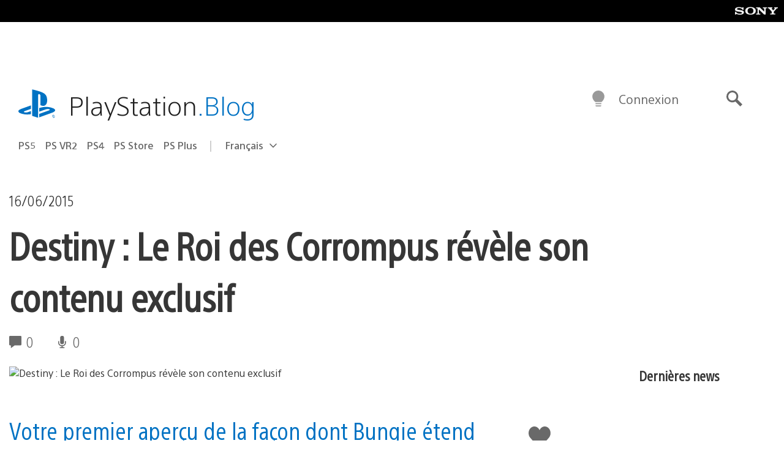

--- FILE ---
content_type: text/html; charset=UTF-8
request_url: https://blog.fr.playstation.com/2015/06/16/destiny-le-roi-des-corrompus-revele-son-contenu-exclusif/
body_size: 29245
content:
<!doctype html>
<html lang="fr-FR" prefix="og: http://ogp.me/ns# article: http://ogp.me/ns/article#" class="no-js">
<head>
	<meta charset="UTF-8">
	<meta name="viewport" content="width=device-width, initial-scale=1, minimum-scale=1">
	<link rel="profile" href="http://gmpg.org/xfn/11">

	<script>document.documentElement.classList.remove("no-js");</script>

	<script>
		var currentDarkModeOption = localStorage.getItem( 'darkMode' );

		if ( currentDarkModeOption && currentDarkModeOption === 'dark' ) {
			document.documentElement.classList.add( 'prefers-color-mode-dark' );
		}

		if ( currentDarkModeOption && currentDarkModeOption === 'light' ) {
			document.documentElement.classList.add( 'prefers-color-mode-light' );
		}
	</script>

	<style type="text/css">
		/*! normalize.css v8.0.0 | MIT License | github.com/necolas/normalize.css */
		html{line-height:1.15;-webkit-text-size-adjust:100%}body{margin:0}link{display:none}h1{font-size:2em;margin:0.67em 0}hr{box-sizing:content-box;height:0;overflow:visible}pre{font-family:monospace, monospace;font-size:1em}a{background-color:transparent}abbr[title]{border-bottom:none;text-decoration:underline;-webkit-text-decoration:underline dotted;text-decoration:underline dotted}b,strong{font-weight:bolder}code,kbd,samp{font-family:monospace, monospace;font-size:1em}small{font-size:80%}sub,sup{font-size:75%;line-height:0;position:relative;vertical-align:baseline}sub{bottom:-0.25em}sup{top:-0.5em}img{border-style:none}button,input,optgroup,select,textarea{font-family:inherit;font-size:100%;line-height:1.15;margin:0}button,input{overflow:visible}button,select{text-transform:none}button,[type="button"],[type="reset"],[type="submit"]{-webkit-appearance:button}button::-moz-focus-inner,[type="button"]::-moz-focus-inner,[type="reset"]::-moz-focus-inner,[type="submit"]::-moz-focus-inner{border-style:none;padding:0}button:-moz-focusring,[type="button"]:-moz-focusring,[type="reset"]:-moz-focusring,[type="submit"]:-moz-focusring{outline:1px dotted ButtonText}fieldset{padding:0.35em 0.75em 0.625em}legend{box-sizing:border-box;color:inherit;display:table;max-width:100%;padding:0;white-space:normal}progress{vertical-align:baseline}textarea{overflow:auto}[type="checkbox"],[type="radio"]{box-sizing:border-box;padding:0}[type="number"]::-webkit-inner-spin-button,[type="number"]::-webkit-outer-spin-button{height:auto}[type="search"]{-webkit-appearance:textfield;outline-offset:-2px}[type="search"]::-webkit-search-decoration{-webkit-appearance:none}::-webkit-file-upload-button{-webkit-appearance:button;font:inherit}details{display:block}summary{display:list-item}template{display:none}[hidden]{display:none}
	</style>

	<script type="text/javascript" id="altis-accelerate-accelerate-js-before">
/* <![CDATA[ */
var Altis = Altis || {}; Altis.Analytics = {"Ready":false,"Loaded":false,"Consent":{"CookiePrefix":"wp_consent","Enabled":true,"Allowed":["functional","statistics-anonymous"]},"Config":{"LogEndpoint":"https:\/\/eu.accelerate.altis.cloud\/log","AppId":"a5470797cb9b49b3a8cdb698a4bbcb95","ExcludeBots":true},"Noop":true,"Data":{"Endpoint":{},"AppPackageName":"playstationblogenfranais","AppVersion":"","SiteName":"PlayStation Blog en fran\u00e7ais","Attributes":{"postType":"post","postId":64065,"author":"aboyes","authorId":"416290","blog":"https:\/\/blog.fr.playstation.com","network":"https:\/\/blog.playstation.com\/","blogId":10,"networkId":1},"Metrics":{}},"Audiences":[{"id":4063475720,"config":{"include":"all","groups":[{"include":"any","rules":[{"field":"endpoint.Location.Country","operator":"=","value":"AR","type":"string"},{"field":"endpoint.Location.Country","operator":"=","value":"BO","type":"string"},{"field":"endpoint.Location.Country","operator":"=","value":"BR","type":"string"},{"field":"endpoint.Location.Country","operator":"=","value":"CL","type":"string"},{"field":"endpoint.Location.Country","operator":"=","value":"CO","type":"string"},{"field":"endpoint.Location.Country","operator":"=","value":"CR","type":"string"},{"field":"endpoint.Location.Country","operator":"=","value":"DO","type":"string"},{"field":"endpoint.Location.Country","operator":"=","value":"EC","type":"string"},{"field":"endpoint.Location.Country","operator":"=","value":"SV","type":"string"},{"field":"endpoint.Location.Country","operator":"=","value":"GT","type":"string"},{"field":"endpoint.Location.Country","operator":"=","value":"HN","type":"string"},{"field":"endpoint.Location.Country","operator":"=","value":"MX","type":"string"},{"field":"endpoint.Location.Country","operator":"=","value":"NI","type":"string"},{"field":"endpoint.Location.Country","operator":"=","value":"PA","type":"string"},{"field":"endpoint.Location.Country","operator":"=","value":"PY","type":"string"},{"field":"endpoint.Location.Country","operator":"=","value":"PE","type":"string"},{"field":"endpoint.Location.Country","operator":"=","value":"UY","type":"string"},{"field":"endpoint.Location.Country","operator":"=","value":"VE","type":"string"}]}]}},{"id":202360640,"config":{"include":"all","groups":[{"include":"any","rules":[{"field":"endpoint.Location.Country","operator":"=","value":"AE","type":"string"},{"field":"endpoint.Location.Country","operator":"=","value":"AD","type":"string"},{"field":"endpoint.Location.Country","operator":"=","value":"AL","type":"string"},{"field":"endpoint.Location.Country","operator":"=","value":"AM","type":"string"},{"field":"endpoint.Location.Country","operator":"=","value":"AO","type":"string"},{"field":"endpoint.Location.Country","operator":"=","value":"AT","type":"string"},{"field":"endpoint.Location.Country","operator":"=","value":"AU","type":"string"},{"field":"endpoint.Location.Country","operator":"=","value":"AZ","type":"string"},{"field":"endpoint.Location.Country","operator":"=","value":"BA","type":"string"},{"field":"endpoint.Location.Country","operator":"=","value":"BD","type":"string"},{"field":"endpoint.Location.Country","operator":"=","value":"BE","type":"string"},{"field":"endpoint.Location.Country","operator":"=","value":"BG","type":"string"},{"field":"endpoint.Location.Country","operator":"=","value":"BH","type":"string"},{"field":"endpoint.Location.Country","operator":"=","value":"BW","type":"string"},{"field":"endpoint.Location.Country","operator":"=","value":"BY","type":"string"},{"field":"endpoint.Location.Country","operator":"=","value":"CD","type":"string"},{"field":"endpoint.Location.Country","operator":"=","value":"CH","type":"string"},{"field":"endpoint.Location.Country","operator":"=","value":"CM","type":"string"},{"field":"endpoint.Location.Country","operator":"=","value":"CY","type":"string"},{"field":"endpoint.Location.Country","operator":"=","value":"CZ","type":"string"},{"field":"endpoint.Location.Country","operator":"=","value":"DE","type":"string"},{"field":"endpoint.Location.Country","operator":"=","value":"DK","type":"string"},{"field":"endpoint.Location.Country","operator":"=","value":"DJ","type":"string"},{"field":"endpoint.Location.Country","operator":"=","value":"DZ","type":"string"},{"field":"endpoint.Location.Country","operator":"=","value":"EE","type":"string"},{"field":"endpoint.Location.Country","operator":"=","value":"EG","type":"string"},{"field":"endpoint.Location.Country","operator":"=","value":"ES","type":"string"},{"field":"endpoint.Location.Country","operator":"=","value":"ET","type":"string"},{"field":"endpoint.Location.Country","operator":"=","value":"FI","type":"string"},{"field":"endpoint.Location.Country","operator":"=","value":"FJ","type":"string"},{"field":"endpoint.Location.Country","operator":"=","value":"FR","type":"string"},{"field":"endpoint.Location.Country","operator":"=","value":"GB","type":"string"},{"field":"endpoint.Location.Country","operator":"=","value":"GE","type":"string"},{"field":"endpoint.Location.Country","operator":"=","value":"GH","type":"string"},{"field":"endpoint.Location.Country","operator":"=","value":"GI","type":"string"},{"field":"endpoint.Location.Country","operator":"=","value":"GR","type":"string"},{"field":"endpoint.Location.Country","operator":"=","value":"HU","type":"string"},{"field":"endpoint.Location.Country","operator":"=","value":"HR","type":"string"},{"field":"endpoint.Location.Country","operator":"=","value":"IE","type":"string"},{"field":"endpoint.Location.Country","operator":"=","value":"IL","type":"string"},{"field":"endpoint.Location.Country","operator":"=","value":"IN","type":"string"},{"field":"endpoint.Location.Country","operator":"=","value":"IS","type":"string"},{"field":"endpoint.Location.Country","operator":"=","value":"IT","type":"string"},{"field":"endpoint.Location.Country","operator":"=","value":"JO","type":"string"},{"field":"endpoint.Location.Country","operator":"=","value":"KE","type":"string"},{"field":"endpoint.Location.Country","operator":"=","value":"KG","type":"string"},{"field":"endpoint.Location.Country","operator":"=","value":"KW","type":"string"},{"field":"endpoint.Location.Country","operator":"=","value":"KZ","type":"string"},{"field":"endpoint.Location.Country","operator":"=","value":"LB","type":"string"},{"field":"endpoint.Location.Country","operator":"=","value":"LI","type":"string"},{"field":"endpoint.Location.Country","operator":"=","value":"LT","type":"string"},{"field":"endpoint.Location.Country","operator":"=","value":"LU","type":"string"},{"field":"endpoint.Location.Country","operator":"=","value":"LV","type":"string"},{"field":"endpoint.Location.Country","operator":"=","value":"MA","type":"string"},{"field":"endpoint.Location.Country","operator":"=","value":"MC","type":"string"},{"field":"endpoint.Location.Country","operator":"=","value":"MD","type":"string"},{"field":"endpoint.Location.Country","operator":"=","value":"ME","type":"string"},{"field":"endpoint.Location.Country","operator":"=","value":"MG","type":"string"},{"field":"endpoint.Location.Country","operator":"=","value":"MK","type":"string"},{"field":"endpoint.Location.Country","operator":"=","value":"MT","type":"string"},{"field":"endpoint.Location.Country","operator":"=","value":"MU","type":"string"},{"field":"endpoint.Location.Country","operator":"=","value":"MW","type":"string"},{"field":"endpoint.Location.Country","operator":"=","value":"MZ","type":"string"},{"field":"endpoint.Location.Country","operator":"=","value":"NA","type":"string"},{"field":"endpoint.Location.Country","operator":"=","value":"NG","type":"string"},{"field":"endpoint.Location.Country","operator":"=","value":"NL","type":"string"},{"field":"endpoint.Location.Country","operator":"=","value":"NO","type":"string"},{"field":"endpoint.Location.Country","operator":"=","value":"NZ","type":"string"},{"field":"endpoint.Location.Country","operator":"=","value":"OM","type":"string"},{"field":"endpoint.Location.Country","operator":"=","value":"PG","type":"string"},{"field":"endpoint.Location.Country","operator":"=","value":"PK","type":"string"},{"field":"endpoint.Location.Country","operator":"=","value":"PL","type":"string"},{"field":"endpoint.Location.Country","operator":"=","value":"PT","type":"string"},{"field":"endpoint.Location.Country","operator":"=","value":"QA","type":"string"},{"field":"endpoint.Location.Country","operator":"=","value":"RO","type":"string"},{"field":"endpoint.Location.Country","operator":"=","value":"RS","type":"string"},{"field":"endpoint.Location.Country","operator":"=","value":"RU","type":"string"},{"field":"endpoint.Location.Country","operator":"=","value":"SA","type":"string"},{"field":"endpoint.Location.Country","operator":"=","value":"SE","type":"string"},{"field":"endpoint.Location.Country","operator":"=","value":"SI","type":"string"},{"field":"endpoint.Location.Country","operator":"=","value":"SK","type":"string"},{"field":"endpoint.Location.Country","operator":"=","value":"SM","type":"string"},{"field":"endpoint.Location.Country","operator":"=","value":"SN","type":"string"},{"field":"endpoint.Location.Country","operator":"=","value":"SO","type":"string"},{"field":"endpoint.Location.Country","operator":"=","value":"SZ","type":"string"},{"field":"endpoint.Location.Country","operator":"=","value":"TJ","type":"string"},{"field":"endpoint.Location.Country","operator":"=","value":"TM","type":"string"},{"field":"endpoint.Location.Country","operator":"=","value":"TN","type":"string"},{"field":"endpoint.Location.Country","operator":"=","value":"TR","type":"string"},{"field":"endpoint.Location.Country","operator":"=","value":"TZ","type":"string"},{"field":"endpoint.Location.Country","operator":"=","value":"UA","type":"string"},{"field":"endpoint.Location.Country","operator":"=","value":"UG","type":"string"},{"field":"endpoint.Location.Country","operator":"=","value":"UK","type":"string"},{"field":"endpoint.Location.Country","operator":"=","value":"UZ","type":"string"},{"field":"endpoint.Location.Country","operator":"=","value":"VA","type":"string"},{"field":"endpoint.Location.Country","operator":"=","value":"XK","type":"string"},{"field":"endpoint.Location.Country","operator":"=","value":"YE","type":"string"},{"field":"endpoint.Location.Country","operator":"=","value":"ZA","type":"string"},{"field":"endpoint.Location.Country","operator":"=","value":"ZM","type":"string"},{"field":"endpoint.Location.Country","operator":"=","value":"ZW","type":"string"}]}]}},{"id":493781949,"config":{"include":"all","groups":[{"include":"any","rules":[{"field":"endpoint.Location.Country","operator":"=","value":"SG","type":"string"},{"field":"endpoint.Location.Country","operator":"=","value":"ID","type":"string"},{"field":"endpoint.Location.Country","operator":"=","value":"MY","type":"string"},{"field":"endpoint.Location.Country","operator":"=","value":"TH","type":"string"},{"field":"endpoint.Location.Country","operator":"=","value":"PH","type":"string"},{"field":"endpoint.Location.Country","operator":"=","value":"VN","type":"string"}]}]}},{"id":740343651,"config":{"include":"all","groups":[{"include":"any","rules":[{"field":"endpoint.Location.Country","operator":"=","value":"AL","type":"string"},{"field":"endpoint.Location.Country","operator":"=","value":"AT","type":"string"},{"field":"endpoint.Location.Country","operator":"=","value":"BA","type":"string"},{"field":"endpoint.Location.Country","operator":"=","value":"BE","type":"string"},{"field":"endpoint.Location.Country","operator":"=","value":"BG","type":"string"},{"field":"endpoint.Location.Country","operator":"=","value":"CH","type":"string"},{"field":"endpoint.Location.Country","operator":"=","value":"CY","type":"string"},{"field":"endpoint.Location.Country","operator":"=","value":"CZ","type":"string"},{"field":"endpoint.Location.Country","operator":"=","value":"DK","type":"string"},{"field":"endpoint.Location.Country","operator":"=","value":"EE","type":"string"},{"field":"endpoint.Location.Country","operator":"=","value":"ES","type":"string"},{"field":"endpoint.Location.Country","operator":"=","value":"FI","type":"string"},{"field":"endpoint.Location.Country","operator":"=","value":"FR","type":"string"},{"field":"endpoint.Location.Country","operator":"=","value":"GB","type":"string"},{"field":"endpoint.Location.Country","operator":"=","value":"GI","type":"string"},{"field":"endpoint.Location.Country","operator":"=","value":"GR","type":"string"},{"field":"endpoint.Location.Country","operator":"=","value":"HU","type":"string"},{"field":"endpoint.Location.Country","operator":"=","value":"HR","type":"string"},{"field":"endpoint.Location.Country","operator":"=","value":"IE","type":"string"},{"field":"endpoint.Location.Country","operator":"=","value":"IL","type":"string"},{"field":"endpoint.Location.Country","operator":"=","value":"IN","type":"string"},{"field":"endpoint.Location.Country","operator":"=","value":"IS","type":"string"},{"field":"endpoint.Location.Country","operator":"=","value":"IT","type":"string"},{"field":"endpoint.Location.Country","operator":"=","value":"JO","type":"string"},{"field":"endpoint.Location.Country","operator":"=","value":"KW","type":"string"},{"field":"endpoint.Location.Country","operator":"=","value":"LB","type":"string"},{"field":"endpoint.Location.Country","operator":"=","value":"LT","type":"string"},{"field":"endpoint.Location.Country","operator":"=","value":"LU","type":"string"},{"field":"endpoint.Location.Country","operator":"=","value":"LV","type":"string"},{"field":"endpoint.Location.Country","operator":"=","value":"MA","type":"string"},{"field":"endpoint.Location.Country","operator":"=","value":"MC","type":"string"},{"field":"endpoint.Location.Country","operator":"=","value":"MD","type":"string"},{"field":"endpoint.Location.Country","operator":"=","value":"ME","type":"string"},{"field":"endpoint.Location.Country","operator":"=","value":"MK","type":"string"},{"field":"endpoint.Location.Country","operator":"=","value":"MT","type":"string"},{"field":"endpoint.Location.Country","operator":"=","value":"NL","type":"string"},{"field":"endpoint.Location.Country","operator":"=","value":"NO","type":"string"},{"field":"endpoint.Location.Country","operator":"=","value":"OM","type":"string"},{"field":"endpoint.Location.Country","operator":"=","value":"PL","type":"string"},{"field":"endpoint.Location.Country","operator":"=","value":"PT","type":"string"},{"field":"endpoint.Location.Country","operator":"=","value":"QA","type":"string"},{"field":"endpoint.Location.Country","operator":"=","value":"RO","type":"string"},{"field":"endpoint.Location.Country","operator":"=","value":"RS","type":"string"},{"field":"endpoint.Location.Country","operator":"=","value":"SE","type":"string"},{"field":"endpoint.Location.Country","operator":"=","value":"SI","type":"string"},{"field":"endpoint.Location.Country","operator":"=","value":"SK","type":"string"},{"field":"endpoint.Location.Country","operator":"=","value":"SM","type":"string"},{"field":"endpoint.Location.Country","operator":"=","value":"TR","type":"string"},{"field":"endpoint.Location.Country","operator":"=","value":"UA","type":"string"},{"field":"endpoint.Location.Country","operator":"=","value":"UK","type":"string"},{"field":"endpoint.Location.Country","operator":"=","value":"VA","type":"string"}]}]}},{"id":4079745168,"config":{"include":"all","groups":[{"include":"any","rules":[{"field":"endpoint.Location.Country","operator":"=","value":"CA","type":"string"},{"field":"endpoint.Location.Country","operator":"=","value":"US","type":"string"}]}]}},{"id":137139,"config":{"include":"all","groups":[{"include":"any","rules":[{"field":"endpoint.Location.Country","operator":"=","value":"FR","type":"string"}]}]}}]};Altis.Analytics.onReady = function ( callback ) {if ( Altis.Analytics.Ready ) {callback();} else {window.addEventListener( 'altis.analytics.ready', callback );}};Altis.Analytics.onLoad = function ( callback ) {if ( Altis.Analytics.Loaded ) {callback();} else {window.addEventListener( 'altis.analytics.loaded', callback );}};
/* ]]> */
</script>
<script type="text/javascript" src="https://eu.accelerate.altis.cloud/accelerate.3.5.2.js?ver=7f92e30756165bf9ac7e409812147ada" id="altis-accelerate-accelerate-js" async></script>
<script type="text/javascript" id="altis-accelerate-experiments-js-before">
/* <![CDATA[ */
window.Altis = window.Altis || {};window.Altis.Analytics = window.Altis.Analytics || {};window.Altis.Analytics.Experiments = window.Altis.Analytics.Experiments || {};window.Altis.Analytics.Experiments.BuildURL = "https:\/\/blog.fr.playstation.com\/content\/mu-plugins\/altis-accelerate\/build";window.Altis.Analytics.Experiments.Goals = {"engagement":{"name":"engagement","event":"click","label":"Engagement (Default)","selector":"a,input[type=\"button\"],input[type=\"submit\"],input[type=\"image\"],button,area","closest":null,"args":{"validation_message":"You need to add at least one clickable element or a form to track conversions."}},"click_any_link":{"name":"click_any_link","event":"click","label":"Click on any link","selector":"a","closest":null,"args":{"validation_message":"You need to add at least one link to this content to track conversions."}},"submit_form":{"name":"submit_form","event":"submit","label":"Submit a form","selector":"form","closest":null,"args":{"validation_message":"You need to add a form to this content to track conversions."}}};
/* ]]> */
</script>
<script type="text/javascript" src="https://blog.fr.playstation.com/content/mu-plugins/altis-accelerate/build/experiments.5a093149.js?ver=7f92e30756165bf9ac7e409812147ada" id="altis-accelerate-experiments-js" async></script>
<title>Destiny : Le Roi des Corrompus révèle son contenu exclusif &#8211; PlayStation Blog en français</title>
<meta name='robots' content='max-image-preview:large' />
<link rel='preconnect' href='https://cdn.cookielaw.org' />
<link rel="alternate" type="application/rss+xml" title="PlayStation Blog en français &raquo; Flux" href="https://blog.fr.playstation.com/feed/" />
<link rel="alternate" type="application/rss+xml" title="PlayStation Blog en français &raquo; Flux des commentaires" href="https://blog.fr.playstation.com/comments/feed/" />
<style id='classic-theme-styles-inline-css' type='text/css'>
/*! This file is auto-generated */
.wp-block-button__link{color:#fff;background-color:#32373c;border-radius:9999px;box-shadow:none;text-decoration:none;padding:calc(.667em + 2px) calc(1.333em + 2px);font-size:1.125em}.wp-block-file__button{background:#32373c;color:#fff;text-decoration:none}
</style>
<style id='global-styles-inline-css' type='text/css'>
:root{--wp--preset--aspect-ratio--square: 1;--wp--preset--aspect-ratio--4-3: 4/3;--wp--preset--aspect-ratio--3-4: 3/4;--wp--preset--aspect-ratio--3-2: 3/2;--wp--preset--aspect-ratio--2-3: 2/3;--wp--preset--aspect-ratio--16-9: 16/9;--wp--preset--aspect-ratio--9-16: 9/16;--wp--preset--color--black: #1f1f1f;--wp--preset--color--cyan-bluish-gray: #abb8c3;--wp--preset--color--white: #fff;--wp--preset--color--pale-pink: #f78da7;--wp--preset--color--vivid-red: #cf2e2e;--wp--preset--color--luminous-vivid-orange: #ff6900;--wp--preset--color--luminous-vivid-amber: #fcb900;--wp--preset--color--light-green-cyan: #7bdcb5;--wp--preset--color--vivid-green-cyan: #00d084;--wp--preset--color--pale-cyan-blue: #8ed1fc;--wp--preset--color--vivid-cyan-blue: #0693e3;--wp--preset--color--vivid-purple: #9b51e0;--wp--preset--color--dark-grey: #363636;--wp--preset--color--grey: #999;--wp--preset--color--satin-blue: #0072c3;--wp--preset--color--light-blue: #00a2ff;--wp--preset--color--dark-blue: #002f67;--wp--preset--color--pale-blue: var( --pale-blue );--wp--preset--gradient--vivid-cyan-blue-to-vivid-purple: linear-gradient(135deg,rgba(6,147,227,1) 0%,rgb(155,81,224) 100%);--wp--preset--gradient--light-green-cyan-to-vivid-green-cyan: linear-gradient(135deg,rgb(122,220,180) 0%,rgb(0,208,130) 100%);--wp--preset--gradient--luminous-vivid-amber-to-luminous-vivid-orange: linear-gradient(135deg,rgba(252,185,0,1) 0%,rgba(255,105,0,1) 100%);--wp--preset--gradient--luminous-vivid-orange-to-vivid-red: linear-gradient(135deg,rgba(255,105,0,1) 0%,rgb(207,46,46) 100%);--wp--preset--gradient--very-light-gray-to-cyan-bluish-gray: linear-gradient(135deg,rgb(238,238,238) 0%,rgb(169,184,195) 100%);--wp--preset--gradient--cool-to-warm-spectrum: linear-gradient(135deg,rgb(74,234,220) 0%,rgb(151,120,209) 20%,rgb(207,42,186) 40%,rgb(238,44,130) 60%,rgb(251,105,98) 80%,rgb(254,248,76) 100%);--wp--preset--gradient--blush-light-purple: linear-gradient(135deg,rgb(255,206,236) 0%,rgb(152,150,240) 100%);--wp--preset--gradient--blush-bordeaux: linear-gradient(135deg,rgb(254,205,165) 0%,rgb(254,45,45) 50%,rgb(107,0,62) 100%);--wp--preset--gradient--luminous-dusk: linear-gradient(135deg,rgb(255,203,112) 0%,rgb(199,81,192) 50%,rgb(65,88,208) 100%);--wp--preset--gradient--pale-ocean: linear-gradient(135deg,rgb(255,245,203) 0%,rgb(182,227,212) 50%,rgb(51,167,181) 100%);--wp--preset--gradient--electric-grass: linear-gradient(135deg,rgb(202,248,128) 0%,rgb(113,206,126) 100%);--wp--preset--gradient--midnight: linear-gradient(135deg,rgb(2,3,129) 0%,rgb(40,116,252) 100%);--wp--preset--font-size--small: 13px;--wp--preset--font-size--medium: 20px;--wp--preset--font-size--large: 36px;--wp--preset--font-size--x-large: 42px;--wp--preset--spacing--20: 0.44rem;--wp--preset--spacing--30: 0.67rem;--wp--preset--spacing--40: 1rem;--wp--preset--spacing--50: 1.5rem;--wp--preset--spacing--60: 2.25rem;--wp--preset--spacing--70: 3.38rem;--wp--preset--spacing--80: 5.06rem;--wp--preset--shadow--natural: 6px 6px 9px rgba(0, 0, 0, 0.2);--wp--preset--shadow--deep: 12px 12px 50px rgba(0, 0, 0, 0.4);--wp--preset--shadow--sharp: 6px 6px 0px rgba(0, 0, 0, 0.2);--wp--preset--shadow--outlined: 6px 6px 0px -3px rgba(255, 255, 255, 1), 6px 6px rgba(0, 0, 0, 1);--wp--preset--shadow--crisp: 6px 6px 0px rgba(0, 0, 0, 1);}:where(.is-layout-flex){gap: 0.5em;}:where(.is-layout-grid){gap: 0.5em;}body .is-layout-flex{display: flex;}.is-layout-flex{flex-wrap: wrap;align-items: center;}.is-layout-flex > :is(*, div){margin: 0;}body .is-layout-grid{display: grid;}.is-layout-grid > :is(*, div){margin: 0;}:where(.wp-block-columns.is-layout-flex){gap: 2em;}:where(.wp-block-columns.is-layout-grid){gap: 2em;}:where(.wp-block-post-template.is-layout-flex){gap: 1.25em;}:where(.wp-block-post-template.is-layout-grid){gap: 1.25em;}.has-black-color{color: var(--wp--preset--color--black) !important;}.has-cyan-bluish-gray-color{color: var(--wp--preset--color--cyan-bluish-gray) !important;}.has-white-color{color: var(--wp--preset--color--white) !important;}.has-pale-pink-color{color: var(--wp--preset--color--pale-pink) !important;}.has-vivid-red-color{color: var(--wp--preset--color--vivid-red) !important;}.has-luminous-vivid-orange-color{color: var(--wp--preset--color--luminous-vivid-orange) !important;}.has-luminous-vivid-amber-color{color: var(--wp--preset--color--luminous-vivid-amber) !important;}.has-light-green-cyan-color{color: var(--wp--preset--color--light-green-cyan) !important;}.has-vivid-green-cyan-color{color: var(--wp--preset--color--vivid-green-cyan) !important;}.has-pale-cyan-blue-color{color: var(--wp--preset--color--pale-cyan-blue) !important;}.has-vivid-cyan-blue-color{color: var(--wp--preset--color--vivid-cyan-blue) !important;}.has-vivid-purple-color{color: var(--wp--preset--color--vivid-purple) !important;}.has-black-background-color{background-color: var(--wp--preset--color--black) !important;}.has-cyan-bluish-gray-background-color{background-color: var(--wp--preset--color--cyan-bluish-gray) !important;}.has-white-background-color{background-color: var(--wp--preset--color--white) !important;}.has-pale-pink-background-color{background-color: var(--wp--preset--color--pale-pink) !important;}.has-vivid-red-background-color{background-color: var(--wp--preset--color--vivid-red) !important;}.has-luminous-vivid-orange-background-color{background-color: var(--wp--preset--color--luminous-vivid-orange) !important;}.has-luminous-vivid-amber-background-color{background-color: var(--wp--preset--color--luminous-vivid-amber) !important;}.has-light-green-cyan-background-color{background-color: var(--wp--preset--color--light-green-cyan) !important;}.has-vivid-green-cyan-background-color{background-color: var(--wp--preset--color--vivid-green-cyan) !important;}.has-pale-cyan-blue-background-color{background-color: var(--wp--preset--color--pale-cyan-blue) !important;}.has-vivid-cyan-blue-background-color{background-color: var(--wp--preset--color--vivid-cyan-blue) !important;}.has-vivid-purple-background-color{background-color: var(--wp--preset--color--vivid-purple) !important;}.has-black-border-color{border-color: var(--wp--preset--color--black) !important;}.has-cyan-bluish-gray-border-color{border-color: var(--wp--preset--color--cyan-bluish-gray) !important;}.has-white-border-color{border-color: var(--wp--preset--color--white) !important;}.has-pale-pink-border-color{border-color: var(--wp--preset--color--pale-pink) !important;}.has-vivid-red-border-color{border-color: var(--wp--preset--color--vivid-red) !important;}.has-luminous-vivid-orange-border-color{border-color: var(--wp--preset--color--luminous-vivid-orange) !important;}.has-luminous-vivid-amber-border-color{border-color: var(--wp--preset--color--luminous-vivid-amber) !important;}.has-light-green-cyan-border-color{border-color: var(--wp--preset--color--light-green-cyan) !important;}.has-vivid-green-cyan-border-color{border-color: var(--wp--preset--color--vivid-green-cyan) !important;}.has-pale-cyan-blue-border-color{border-color: var(--wp--preset--color--pale-cyan-blue) !important;}.has-vivid-cyan-blue-border-color{border-color: var(--wp--preset--color--vivid-cyan-blue) !important;}.has-vivid-purple-border-color{border-color: var(--wp--preset--color--vivid-purple) !important;}.has-vivid-cyan-blue-to-vivid-purple-gradient-background{background: var(--wp--preset--gradient--vivid-cyan-blue-to-vivid-purple) !important;}.has-light-green-cyan-to-vivid-green-cyan-gradient-background{background: var(--wp--preset--gradient--light-green-cyan-to-vivid-green-cyan) !important;}.has-luminous-vivid-amber-to-luminous-vivid-orange-gradient-background{background: var(--wp--preset--gradient--luminous-vivid-amber-to-luminous-vivid-orange) !important;}.has-luminous-vivid-orange-to-vivid-red-gradient-background{background: var(--wp--preset--gradient--luminous-vivid-orange-to-vivid-red) !important;}.has-very-light-gray-to-cyan-bluish-gray-gradient-background{background: var(--wp--preset--gradient--very-light-gray-to-cyan-bluish-gray) !important;}.has-cool-to-warm-spectrum-gradient-background{background: var(--wp--preset--gradient--cool-to-warm-spectrum) !important;}.has-blush-light-purple-gradient-background{background: var(--wp--preset--gradient--blush-light-purple) !important;}.has-blush-bordeaux-gradient-background{background: var(--wp--preset--gradient--blush-bordeaux) !important;}.has-luminous-dusk-gradient-background{background: var(--wp--preset--gradient--luminous-dusk) !important;}.has-pale-ocean-gradient-background{background: var(--wp--preset--gradient--pale-ocean) !important;}.has-electric-grass-gradient-background{background: var(--wp--preset--gradient--electric-grass) !important;}.has-midnight-gradient-background{background: var(--wp--preset--gradient--midnight) !important;}.has-small-font-size{font-size: var(--wp--preset--font-size--small) !important;}.has-medium-font-size{font-size: var(--wp--preset--font-size--medium) !important;}.has-large-font-size{font-size: var(--wp--preset--font-size--large) !important;}.has-x-large-font-size{font-size: var(--wp--preset--font-size--x-large) !important;}
:where(.wp-block-post-template.is-layout-flex){gap: 1.25em;}:where(.wp-block-post-template.is-layout-grid){gap: 1.25em;}
:where(.wp-block-columns.is-layout-flex){gap: 2em;}:where(.wp-block-columns.is-layout-grid){gap: 2em;}
:root :where(.wp-block-pullquote){font-size: 1.5em;line-height: 1.6;}
</style>
<link rel='stylesheet' id='1fbb9607597b29ed763749559528c9e5-css' integrity='sha384-xFUDp/EkncdIOxQVD+eAwevr9ngEYoY5RhPUrdi84QfY7PtZEJz76g2Vl0L02X/U' href='https://blog.fr.playstation.com/content/themes/playstation-2018/css/c598390f7bbb52fd59bf-main.css' type='text/css' media='all' />
<link rel='stylesheet' id='343ed8841144c4657775277c52d6df99-css' integrity='sha384-7qSCtNZ5uZZFHdCT9oek0ADNGS4hd38qrfSCFLowigHtx3KyKTygpkt1XIhQ4kI/' href='https://blog.fr.playstation.com/content/themes/playstation-2018/css/c598390f7bbb52fd59bf-singular.css' type='text/css' media='all' />
<script type="text/javascript" src="https://cdn.cookielaw.org/consent/0194a27f-57a3-7617-afa7-86ca2a2123a3/OtAutoBlock.js?ver=1.0" id="onetrust-cookie-notice-js"></script>
<script type="text/javascript" src="https://cdn.cookielaw.org/scripttemplates/otSDKStub.js?ver=1.0" id="onetrust-stub-js" data-domain-script="0194a27f-57a3-7617-afa7-86ca2a2123a3"></script>
<script type="text/javascript" id="onetrust-stub-js-after">
/* <![CDATA[ */
	const onUserData = new Promise( ( resolve ) => {
		window.addEventListener( 'noUserData', () => {
			resolve( {
				id: null,
				plus: null
			} );
		} );

		window.addEventListener( 'getUserData', ( data ) => {
			userData = data.detail;

			resolve( {
				id: userData?.psnID,
				plus: userData?.psPlus
			} );
		} );
	} );

	window.OptanonWrapper = () => {
		// Convert categories to array.
		const categories = window.OnetrustActiveGroups.split( ',' ).reduce( ( array, e ) => {
			if ( e ) {
				array.push( e );
			}
			return array;
		}, [] );

		const targetingGroupId = 'C0004';
		const performanceGroupId = 'C0002';
		const youTubeGroupId = 'SEU21';

		// Check if the targeting category was consented to.
		if ( categories.includes( targetingGroupId ) ) {
			window.Altis.Analytics.Noop = false;
				if ( ! document.getElementById( 'psn-ga4' ) ) {
		const scriptTag = document.createElement( 'script' );
		scriptTag.setAttribute( 'id', 'psn-ga4' );
		scriptTag.setAttribute( 'src', 'https://www.googletagmanager.com/gtag/js?id=G-TV5SJ7Z0RB' );
		scriptTag.setAttribute( 'type', 'text/javascript' );
		scriptTag.setAttribute( 'async', '' );

		document.head.appendChild( scriptTag );
	}

	window.dataLayer = window.dataLayer || [];
	function gtag(){dataLayer.push(arguments);}
	gtag('js', new Date());
	gtag('config', 'G-TV5SJ7Z0RB', {});
		(function(i,s,o,g,r,a,m){i['GoogleAnalyticsObject']=r;i[r]=i[r]||function(){(i[r].q=i[r].q||[]).push(arguments)},i[r].l=1*new Date();a=s.createElement(o),m=s.getElementsByTagName(o)[0];a.async=1;a.src=g;m.parentNode.insertBefore(a,m)})(window,document,'script','https://www.google-analytics.com/analytics.js','ga');
	ga('create', 'UA-7880555-18', 'auto');
	ga('send', 'pageview');
			}

		// Check if the performance category was consented to.
		if ( categories.includes( performanceGroupId ) ) {
					if ( ! document.getElementById( 'adobe-analytics' ) ) {
			const scriptTag = document.createElement( 'script' );
			scriptTag.setAttribute( 'id', 'adobe-analytics' );
			scriptTag.setAttribute( 'src', '//assets.adobedtm.com/3dc13bcabc29/51371216b955/launch-e57e603e27e9.min.js' );
			scriptTag.setAttribute( 'type', 'text/javascript' );
			scriptTag.setAttribute( 'async', '' );

			document.head.appendChild( scriptTag );
		}

		onUserData.then( ( user ) => {
			DataLayer.default.pageview({
				primaryCategory: psnAnalytics.primaryCategory,
				pageTypes: {
					'/': 'list',
					'/page/*': 'list',
					'/tag/*': 'list',
					'/category/*': 'list',
					'$//(\/[12]\d{3}\/(0[1-9]|1[0-2])\/(0[1-9]|[12]\d|3[01]))\/(.*)/gi': 'detail',
				},
				app: {
					env: psnAnalytics.app.env,
					name: 'blog',
					version: psnAnalytics.app.version
				},
				locale: psnAnalytics.locale,
				user: user
			} );
		} );

		if ( psnAnalytics.search ) {
			DataLayer.default.search( psnAnalytics.search );
		}
				}

		// Add body class if the YouTube category was consented to.
		if ( categories.includes( youTubeGroupId ) ) {
			document.body.classList.add( 'onetrust-youtube-consent' );
		} else {
			document.body.classList.remove( 'onetrust-youtube-consent' );
		}

		const consentEvent = new CustomEvent( 'wp_listen_for_consent_change', {
			detail: {
				statistics: categories.includes( youTubeGroupId ) ? 'allow' : 'deny'
			},
		} );

		document.dispatchEvent( consentEvent );
	}
	
/* ]]> */
</script>
<link rel="https://api.w.org/" href="https://blog.fr.playstation.com/wp-json/" /><link rel="alternate" title="JSON" type="application/json" href="https://blog.fr.playstation.com/wp-json/wp/v2/posts/64065" /><link rel="EditURI" type="application/rsd+xml" title="RSD" href="https://blog.fr.playstation.com/xmlrpc.php?rsd" />

<link rel="canonical" href="https://blog.fr.playstation.com/2015/06/16/destiny-le-roi-des-corrompus-revele-son-contenu-exclusif/" />
<link rel='shortlink' href='https://blog.fr.playstation.com/?p=64065' />
<link rel="alternate" title="oEmbed (JSON)" type="application/json+oembed" href="https://blog.fr.playstation.com/wp-json/oembed/1.0/embed?url=https%3A%2F%2Fblog.fr.playstation.com%2F2015%2F06%2F16%2Fdestiny-le-roi-des-corrompus-revele-son-contenu-exclusif%2F" />
<link rel="alternate" title="oEmbed (XML)" type="text/xml+oembed" href="https://blog.fr.playstation.com/wp-json/oembed/1.0/embed?url=https%3A%2F%2Fblog.fr.playstation.com%2F2015%2F06%2F16%2Fdestiny-le-roi-des-corrompus-revele-son-contenu-exclusif%2F&#038;format=xml" />
<meta property="og:title" name="og:title" content="Destiny : Le Roi des Corrompus révèle son contenu exclusif" />
<meta property="og:type" name="og:type" content="article" />
<meta property="og:image" name="og:image" content="https://blog.fr.playstation.com/tachyon/sites/10/2015/06/DestinyExclusiveFeature.jpg" />
<meta property="og:url" name="og:url" content="https://blog.fr.playstation.com/2015/06/16/destiny-le-roi-des-corrompus-revele-son-contenu-exclusif/" />
<meta property="og:description" name="og:description" content="Votre premier aperçu de la façon dont Bungie étend l&#039;univers de son FPS" />
<meta property="og:locale" name="og:locale" content="fr_FR" />
<meta property="og:site_name" name="og:site_name" content="PlayStation Blog en français" />
<meta property="twitter:card" name="twitter:card" content="summary_large_image" />
<meta property="description" name="description" content="Votre premier aperçu de la façon dont Bungie étend l&#039;univers de son FPS" />
<meta property="article:tag" name="article:tag" content="destiny" />
<meta property="article:tag" name="article:tag" content="Destiny : Le Roi des Corrompus" />
<meta property="article:tag" name="article:tag" content="E3 2015" />
<meta property="article:tag" name="article:tag" content="jeux playstation 4" />
<meta property="article:tag" name="article:tag" content="playstation 4" />
<meta property="article:section" name="article:section" content="Jeux PS4" />
<meta property="article:published_time" name="article:published_time" content="2015-06-16T13:55:10+02:00" />
<meta property="article:modified_time" name="article:modified_time" content="2015-06-16T13:55:10+02:00" />
<meta property="article:author" name="article:author" content="https://blog.fr.playstation.com/author/aboyes/" />
	<link rel="stylesheet" href="https://blog.fr.playstation.com/content/themes/playstation-2018/css/c598390f7bbb52fd59bf-fonts.css" media="print" onload="this.media='all'; this.onload=null;">
	<link rel="icon" href="https://blog.fr.playstation.com/tachyon/sites/10/2025/09/cropped-3102d6e6cb9f145128666b1384772aff42c0f362.png?fit=32%2C32" sizes="32x32" />
<link rel="icon" href="https://blog.fr.playstation.com/tachyon/sites/10/2025/09/cropped-3102d6e6cb9f145128666b1384772aff42c0f362.png?fit=192%2C192" sizes="192x192" />
<link rel="apple-touch-icon" href="https://blog.fr.playstation.com/tachyon/sites/10/2025/09/cropped-3102d6e6cb9f145128666b1384772aff42c0f362.png?fit=180%2C180" />
<meta name="msapplication-TileImage" content="https://blog.fr.playstation.com/tachyon/sites/10/2025/09/cropped-3102d6e6cb9f145128666b1384772aff42c0f362.png?fit=270%2C270" />
</head>

<body class="wp-singular post-template-default single single-post postid-64065 single-format-standard wp-theme-playstation-2018">
<div id="page" class="site">
	<a class="skip-link screen-reader-text" href="#primary">Accéder au contenu</a>

	
		<div class="pre-header">
		<div class="sony-banner">
	<a href="https://www.playstation.com"><img src="https://blog.fr.playstation.com/content/themes/playstation-2018/images/sonylogo-2x.jpg" alt="playstation.com" class="sony-logo" /></a>
</div>
<div class="page-banner ">
	
<template data-fallback data-parent-id="2d188c1f-31bd-4e7f-baef-d5ce63660579"><img fetchpriority="high" src="https://blog.fr.playstation.com/tachyon/sites/10/2026/01/144d0e8a5bbf7fa6f33bcbd9e19a20763bb383a7.png" class="page-banner__takeover-img geolocated-header-image wp-image-155661" srcset="https://blog.fr.playstation.com/tachyon/sites/10/2026/01/144d0e8a5bbf7fa6f33bcbd9e19a20763bb383a7.png?resize=1900%2C470&amp;zoom=1 1900w, https://blog.fr.playstation.com/tachyon/sites/10/2026/01/144d0e8a5bbf7fa6f33bcbd9e19a20763bb383a7.png?resize=1900%2C470&amp;zoom=0.76 1444w, https://blog.fr.playstation.com/tachyon/sites/10/2026/01/144d0e8a5bbf7fa6f33bcbd9e19a20763bb383a7.png?resize=1900%2C470&amp;zoom=0.62 1178w, https://blog.fr.playstation.com/tachyon/sites/10/2026/01/144d0e8a5bbf7fa6f33bcbd9e19a20763bb383a7.png?resize=1900%2C470&amp;zoom=0.5 950w, https://blog.fr.playstation.com/tachyon/sites/10/2026/01/144d0e8a5bbf7fa6f33bcbd9e19a20763bb383a7.png?resize=1900%2C470&amp;zoom=0.42 798w, https://blog.fr.playstation.com/tachyon/sites/10/2026/01/144d0e8a5bbf7fa6f33bcbd9e19a20763bb383a7.png?resize=1900%2C470&amp;zoom=0.32 608w, https://blog.fr.playstation.com/tachyon/sites/10/2026/01/144d0e8a5bbf7fa6f33bcbd9e19a20763bb383a7.png?resize=1900%2C470&amp;zoom=0.26 494w" sizes="100vw" width="1900" height="470" alt=""></template>


<personalization-block block-id="2d188c1f-31bd-4e7f-baef-d5ce63660579"></personalization-block></div>
	</div>
	
	<header id="masthead" class="site-header sticky">
		
<nav id="site-navigation" class="navigation__primary above-fold" aria-label="Menu principal">

	<div class="logo-menu-wrap">
	<div class="site-logo-link">
		<a href="https://www.playstation.com" class="playstation-logo">
			<span class="screen-reader-text">playstation.com</span>
				<svg class="icon icon--brand-ps icon--white" aria-hidden="true" viewBox="0 0 20 20" focusable="false" version="1.1">
		<title></title><path d="M1.5 15.51c-1.58-.44-1.84-1.37-1.12-1.9.66-.49 1.8-.86 1.8-.86l4.67-1.66v1.89l-3.36 1.2c-.59.21-.69.51-.2.67.48.16 1.36.11 1.95-.1l1.61-.58v1.69c-.1.02-.22.04-.32.05-1.62.27-3.34.16-5.03-.4zm9.85.2l5.24-1.87c.6-.21.69-.51.2-.67-.48-.16-1.36-.11-1.95.1l-3.49 1.23v-1.96l.2-.07s1.01-.36 2.43-.51c1.42-.16 3.16.02 4.52.54 1.54.49 1.71 1.2 1.32 1.69-.39.49-1.35.84-1.35.84l-7.12 2.56v-1.88zm.62-12.1c2.76.95 3.69 2.13 3.69 4.78 0 2.59-1.6 3.57-3.63 2.59V6.16c0-.57-.1-1.09-.64-1.23-.41-.13-.66.25-.66.81v12.08l-3.26-1.03V2.38c1.39.26 3.41.86 4.5 1.23zm7.25 13.1c0 .04-.01.07-.03.08-.02.02-.06.02-.1.02h-.21v-.21h.22c.03 0 .05 0 .07.01.04.03.05.06.05.1zm.15.48c-.01 0-.02-.02-.02-.03 0-.01-.01-.03-.01-.06V17c0-.05-.01-.08-.03-.1l-.04-.04c.02-.02.04-.03.06-.05.02-.03.03-.07.03-.11 0-.09-.04-.15-.11-.18a.29.29 0 0 0-.14-.03H18.76v.75h.14v-.31h.2c.04 0 .06 0 .08.01.03.01.04.04.04.08l.01.12c0 .03 0 .05.01.06 0 .01.01.02.01.03v.01h.15v-.04l-.03-.01zm-.88-.31c0-.15.06-.29.16-.39a.552.552 0 0 1 .94.39.552.552 0 1 1-.94.39.513.513 0 0 1-.16-.39zm.55.67c.18 0 .35-.07.47-.2a.65.65 0 0 0 0-.94.641.641 0 0 0-.47-.19c-.37 0-.67.3-.67.67 0 .18.07.34.2.47.13.12.29.19.47.19z" fill-rule="evenodd" class="icon-primary-color"/>	</svg>
			</a>
		<a href="https://blog.fr.playstation.com" class="blog-title">
			PlayStation<span class="highlight-blog">.Blog</span>
		</a>
	</div>
	<button class="menu-toggle" aria-label="Ouvrir menu" aria-expanded="false">
		<svg class="icon-menu-toggle" aria-hidden="true" version="1.1" xmlns="http://www.w3.org/2000/svg" xmlns:xlink="http://www.w3.org/1999/xlink" x="0px" y="0px" viewBox="0 0 100 100">
			<g class="svg-menu-toggle">
				<path class="line line-1" d="M5 13h90v14H5z"/>
				<path class="line line-2" d="M5 43h90v14H5z"/>
				<path class="line line-3" d="M5 73h90v14H5z"/>
			</g>
		</svg>
		<span class="screen-reader-text">Menu</span>
	</button>
	<div class="region-menu-wrap flex">
		<div class="primary-menu-container">
			<ul id="primary-menu" class="header__nav"><li id="menu-item-95262" class="menu-item menu-item-type-taxonomy menu-item-object-category menu-item-95262"><a href="https://blog.fr.playstation.com/category/playstation-5/">PS5</a></li>
<li id="menu-item-138473" class="menu-item menu-item-type-taxonomy menu-item-object-category menu-item-138473"><a href="https://blog.fr.playstation.com/category/playstation-vr2/">PS VR2</a></li>
<li id="menu-item-95259" class="menu-item menu-item-type-taxonomy menu-item-object-category menu-item-95259"><a href="https://blog.fr.playstation.com/category/playstation-4/">PS4</a></li>
<li id="menu-item-95247" class="menu-item menu-item-type-taxonomy menu-item-object-category menu-item-95247"><a href="https://blog.fr.playstation.com/category/ps-store/">PS Store</a></li>
<li id="menu-item-95244" class="menu-item menu-item-type-taxonomy menu-item-object-category menu-item-95244"><a href="https://blog.fr.playstation.com/category/ps-plus/">PS Plus</a></li>
</ul>		</div>

		
<div class="site-header__region-selector-wrap">
	<button class="site-header__region-select region-select" aria-expanded="false">
		<span class="screen-reader-text">Choisir une région</span>
		<span class="screen-reader-text">Région actuelle :</span>
		<span class="region-name">Français</span>

			<svg class="icon icon--caret-down down-arrow icon-arrow-down icon--16 icon--grey" aria-hidden="true" viewBox="0 0 20 20" focusable="false" version="1.1">
		<title></title><path fill-rule="evenodd" class="icon-primary-color" d="M0 5.8l1.83-1.79L10 12.34l8.17-8.33L20 5.8 10 15.99z"/>	</svg>
		</button>

	
<div class="site-header__region-selector-dropdown region-selector-dropdown">
	<ul class="site-header__region-selector-link-list region-selector-link-list">
					<li class="site-header__region-selector-list-item region-selector-list-item">
				<a href="https://blog.playstation.com/" class="region-link">Anglais</a>			</li>
					<li class="site-header__region-selector-list-item region-selector-list-item">
				<a href="https://blog.de.playstation.com/" class="region-link">Allemand</a>			</li>
					<li class="site-header__region-selector-list-item region-selector-list-item">
				<a href="https://blog.it.playstation.com/" class="region-link">Italien</a>			</li>
					<li class="site-header__region-selector-list-item region-selector-list-item">
				<a href="https://blog.ja.playstation.com/" class="region-link">Japonais</a>			</li>
					<li class="site-header__region-selector-list-item region-selector-list-item">
				<a href="https://blog.ko.playstation.com/" class="region-link">Korean</a>			</li>
					<li class="site-header__region-selector-list-item region-selector-list-item">
				<a href="https://blog.br.playstation.com/" class="region-link">Portugais (Brésil)</a>			</li>
					<li class="site-header__region-selector-list-item region-selector-list-item">
				<a href="https://blog.ru.playstation.com/" class="region-link">Russe</a>			</li>
					<li class="site-header__region-selector-list-item region-selector-list-item">
				<a href="https://blog.latam.playstation.com/" class="region-link">Espagnol (Amérique Latine)</a>			</li>
					<li class="site-header__region-selector-list-item region-selector-list-item">
				<a href="https://blog.es.playstation.com/" class="region-link">Espagnol (UE)</a>			</li>
					<li class="site-header__region-selector-list-item region-selector-list-item">
				<a href="https://blog.zh-hant.playstation.com/" class="region-link">Traditional Chinese</a>			</li>
			</ul>
</div>
</div>
	</div>
</div>
	<div class="login-search-wrap">
	<div class="dark-mode">
		<div class="dark-mode__message">
			<p class="dark-mode__message--text" aria-live="polite"></p>
		</div>
		<button class="dark-mode__toggle with-tooltip" type="button" aria-label="Basculer en mode sombre">
				<svg class="icon icon--lightbulb icon--26 icon--" aria-hidden="true" viewBox="0 0 20 20" focusable="false" version="1.1">
		<title></title><path d="M6.3 17.12h7.32v-1.35H6.3v1.35zm0 1.69c0 .66.54 1.19 1.2 1.19h4.93c.66 0 1.19-.53 1.19-1.19v-.25H6.3v.25zM17.55 7.59c0 2.29-1.44 5.07-3.6 6.74H5.98c-2.16-1.67-3.6-4.45-3.6-6.74C2.37 3.4 5.77 0 9.97 0c4.19 0 7.58 3.4 7.58 7.59z" fill-rule="evenodd" class="icon-primary-color"/>	</svg>
			</button>
	</div>
	<span id="js-login-link">
		<a href="https://ca.account.sony.com/api/authz/v3/oauth/authorize?client_id=0399155d-250c-47ab-b77a-228dcafea40d&#038;response_type=code&#038;scope=openid+id_token%3Apsn.basic_claims+user%3AbasicProfile.get+kamaji%3Auser.subscriptions.get&#038;redirect_uri=https%3A%2F%2Fblog.fr.playstation.com%2Fwp-admin%2Fadmin-ajax.php%3Faction%3Dhandle_login%26return_to%3Dhttps%253A%252F%252Fblog.fr.playstation.com%252F2015%252F06%252F16%252Fdestiny-le-roi-des-corrompus-revele-son-contenu-exclusif%252F%2523login&#038;service_entity=urn:service-entity:psn" class="login-link">
			Connexion		</a>
	</span>
	<button class="nav-button-search" aria-expanded="false">
			<svg class="icon icon--search icon--26 icon--grey" aria-hidden="true" viewBox="0 0 20 20" focusable="false" version="1.1">
		<title></title><path d="M7.43 12.54c-2.82-.01-5.11-2.29-5.11-5.11 0-2.82 2.29-5.11 5.11-5.11 2.82.01 5.11 2.29 5.11 5.11a5.126 5.126 0 0 1-5.11 5.11zm6.39-1.34c.65-1.11 1.03-2.4 1.03-3.78 0-4.1-3.32-7.42-7.42-7.43A7.437 7.437 0 0 0 0 7.43c0 4.1 3.32 7.42 7.42 7.43 1.38 0 2.67-.38 3.78-1.03L17.38 20 20 17.38l-6.18-6.18z" fill-rule="evenodd" class="icon-primary-color"/>	</svg>
			<span class="screen-reader-text">Recherche</span>
	</button>

	<div class="navigation__search">
	<form class="nav-search-form" method="get" action="https://blog.fr.playstation.com/" role="search">
		<label for="search-input" class="screen-reader-text">Recherche sur le PlayStation Blog</label>
		<input type="text" name="s" id="search-input" required placeholder="Recherche sur le PlayStation Blog" class="nav-search-form__input">
		<button class="nav-search-form__submit" aria-label="Lancer la recherche">
				<svg class="icon icon--search icon--26 icon--grey" aria-hidden="true" viewBox="0 0 20 20" focusable="false" version="1.1">
		<title></title><path d="M7.43 12.54c-2.82-.01-5.11-2.29-5.11-5.11 0-2.82 2.29-5.11 5.11-5.11 2.82.01 5.11 2.29 5.11 5.11a5.126 5.126 0 0 1-5.11 5.11zm6.39-1.34c.65-1.11 1.03-2.4 1.03-3.78 0-4.1-3.32-7.42-7.42-7.43A7.437 7.437 0 0 0 0 7.43c0 4.1 3.32 7.42 7.42 7.43 1.38 0 2.67-.38 3.78-1.03L17.38 20 20 17.38l-6.18-6.18z" fill-rule="evenodd" class="icon-primary-color"/>	</svg>
			</button>
	</form>
</div>
</div>

</nav>

<div class="mobile-menu-container">

	<div class="mobile-search-container">
	<form class="mobile-search-container__form" method="get" action="https://blog.fr.playstation.com/" role="search">
		<label for="mobile-search-input" class="screen-reader-text">Recherche sur le PlayStation Blog</label>
		<input type="text" name="s" id="mobile-search-input" required placeholder="Recherche sur le PlayStation Blog" class="mobile-search-container__input">
		<button class="mobile-search-container__submit" aria-label="Lancer la recherche">
				<svg class="icon icon--search icon--26 icon--white" aria-hidden="true" viewBox="0 0 20 20" focusable="false" version="1.1">
		<title></title><path d="M7.43 12.54c-2.82-.01-5.11-2.29-5.11-5.11 0-2.82 2.29-5.11 5.11-5.11 2.82.01 5.11 2.29 5.11 5.11a5.126 5.126 0 0 1-5.11 5.11zm6.39-1.34c.65-1.11 1.03-2.4 1.03-3.78 0-4.1-3.32-7.42-7.42-7.43A7.437 7.437 0 0 0 0 7.43c0 4.1 3.32 7.42 7.42 7.43 1.38 0 2.67-.38 3.78-1.03L17.38 20 20 17.38l-6.18-6.18z" fill-rule="evenodd" class="icon-primary-color"/>	</svg>
			</button>
	</form>
</div>
	<ul id="mobile-menu" class="header__nav--mobile"><li class="menu-item menu-item-type-taxonomy menu-item-object-category menu-item-95262"><a href="https://blog.fr.playstation.com/category/playstation-5/">PS5</a></li>
<li class="menu-item menu-item-type-taxonomy menu-item-object-category menu-item-138473"><a href="https://blog.fr.playstation.com/category/playstation-vr2/">PS VR2</a></li>
<li class="menu-item menu-item-type-taxonomy menu-item-object-category menu-item-95259"><a href="https://blog.fr.playstation.com/category/playstation-4/">PS4</a></li>
<li class="menu-item menu-item-type-taxonomy menu-item-object-category menu-item-95247"><a href="https://blog.fr.playstation.com/category/ps-store/">PS Store</a></li>
<li class="menu-item menu-item-type-taxonomy menu-item-object-category menu-item-95244"><a href="https://blog.fr.playstation.com/category/ps-plus/">PS Plus</a></li>
</ul><div class="mobile-menu-container__user-actions">
			<div class="logged-out-user-actions">
				<svg class="icon icon--brand-ps-circle-color psn-icon" aria-hidden="true" viewBox="0 0 20 20" focusable="false" version="1.1">
		<title></title><g><linearGradient id="brand-ps-circle-colored" gradientUnits="userSpaceOnUse" x1="31.781" y1="-199.975" x2="32.21" y2="-200.591" gradientTransform="matrix(26 0 0 -28 -821 -5597)"><stop offset="0" stop-color="#00c0f3"/><stop offset="1" stop-color="#007dc5"/></linearGradient><path d="M10.29 20c-.94 0-4.26-.23-6.77-2.96C1.27 14.6 1 11.82 1 10.02 1 6.19 2.44 4.16 3.51 3 6.02.23 9.34 0 10.28 0s4.26.23 6.77 2.96c2.24 2.45 2.51 5.22 2.51 7.02 0 3.83-1.44 5.87-2.51 7.02-2.5 2.77-5.82 3-6.76 3z" fill="url(#brand-ps-circle-colored)"/><g fill="#fff"><path d="M9.01 4.61v9.55l2.13.69v-8c0-.37.18-.64.45-.55.36.09.41.45.41.82v3.2c1.31.64 2.35 0 2.35-1.74 0-1.78-.59-2.56-2.4-3.15-.67-.23-2.03-.64-2.94-.82"/><path d="M11.55 13.47l3.44-1.23c.41-.14.45-.32.14-.46-.32-.09-.9-.09-1.27.05l-2.27.82v-1.28l.14-.05s.68-.23 1.58-.32 2.08 0 2.94.37c1 .32 1.13.78.86 1.14-.27.32-.86.55-.86.55l-4.7 1.65v-1.24M5.12 13.34c-1.04-.28-1.22-.92-.72-1.28.45-.32 1.18-.59 1.18-.59l3.03-1.1v1.23l-2.17.78c-.41.13-.46.32-.14.45.32.09.9.09 1.27-.05l1.04-.37v1.14c-.05 0-.14.05-.23.05a7.2 7.2 0 0 1-3.26-.26"/></g><g fill="#fff"><path d="M13.76 14.62h-.27v-.09h.68v.09h-.27v.77h-.14zM14.62 15.39l-.22-.73v.73h-.14v-.86h.18l.27.77.28-.77h.18v.86h-.14v-.73l-.32.73z"/></g></g>	</svg>
				<a href="https://ca.account.sony.com/api/authz/v3/oauth/authorize?client_id=0399155d-250c-47ab-b77a-228dcafea40d&#038;response_type=code&#038;scope=openid+id_token%3Apsn.basic_claims+user%3AbasicProfile.get+kamaji%3Auser.subscriptions.get&#038;redirect_uri=https%3A%2F%2Fblog.fr.playstation.com%2Fwp-admin%2Fadmin-ajax.php%3Faction%3Dhandle_login%26return_to%3Dhttps%253A%252F%252Fblog.fr.playstation.com%252F2015%252F06%252F16%252Fdestiny-le-roi-des-corrompus-revele-son-contenu-exclusif%252F%2523login&#038;service_entity=urn:service-entity:psn" class="login-comment">Connectez-vous pour commenter</a>
		</div>
	</div>

<div class="mobile-menu-container__regions">
	<button class="mobile__region-select region-select" aria-expanded="false">
		<span class="screen-reader-text">Choisir une région</span>
		<span class="screen-reader-text">Région actuelle :</span>
		<span class="region-name">Français</span>

			<svg class="icon icon--caret-down down-arrow icon-arrow-down icon--16 icon--white" aria-hidden="true" viewBox="0 0 20 20" focusable="false" version="1.1">
		<title></title><path fill-rule="evenodd" class="icon-primary-color" d="M0 5.8l1.83-1.79L10 12.34l8.17-8.33L20 5.8 10 15.99z"/>	</svg>
		</button>

	
<div class="mobile__region-selector-dropdown region-selector-dropdown">
	<ul class="mobile__region-selector-link-list region-selector-link-list">
					<li class="mobile__region-selector-list-item region-selector-list-item">
				<a href="https://blog.playstation.com/" class="region-link">Anglais</a>			</li>
					<li class="mobile__region-selector-list-item region-selector-list-item">
				<a href="https://blog.de.playstation.com/" class="region-link">Allemand</a>			</li>
					<li class="mobile__region-selector-list-item region-selector-list-item">
				<a href="https://blog.it.playstation.com/" class="region-link">Italien</a>			</li>
					<li class="mobile__region-selector-list-item region-selector-list-item">
				<a href="https://blog.ja.playstation.com/" class="region-link">Japonais</a>			</li>
					<li class="mobile__region-selector-list-item region-selector-list-item">
				<a href="https://blog.ko.playstation.com/" class="region-link">Korean</a>			</li>
					<li class="mobile__region-selector-list-item region-selector-list-item">
				<a href="https://blog.br.playstation.com/" class="region-link">Portugais (Brésil)</a>			</li>
					<li class="mobile__region-selector-list-item region-selector-list-item">
				<a href="https://blog.ru.playstation.com/" class="region-link">Russe</a>			</li>
					<li class="mobile__region-selector-list-item region-selector-list-item">
				<a href="https://blog.latam.playstation.com/" class="region-link">Espagnol (Amérique Latine)</a>			</li>
					<li class="mobile__region-selector-list-item region-selector-list-item">
				<a href="https://blog.es.playstation.com/" class="region-link">Espagnol (UE)</a>			</li>
					<li class="mobile__region-selector-list-item region-selector-list-item">
				<a href="https://blog.zh-hant.playstation.com/" class="region-link">Traditional Chinese</a>			</li>
			</ul>
</div>
</div>
</div>
	</header>
		<main id="primary" class="site-main">
			<article id="post-64065" class="post-single post-64065 post type-post status-publish format-standard has-post-thumbnail hentry category-jeux-ps4 category-playstation-4 tag-destiny tag-destiny-le-roi-des-corrompus tag-e3-2015 tag-jeux-playstation-4 tag-playstation-4-2">

				<div class="container article-header-container">
					<div class="post-single__header">

	<span class="post-single__date ">
		<span class="posted-on"><time class="entry-date published updated" datetime="2015-06-16T13:55:10+02:00">16/06/2015</time> </span>	</span>

	<h1 class="post-single__title">Destiny : Le Roi des Corrompus révèle son contenu exclusif</h1>
	<div class="post-single__meta">
	<span class="post-single__comments with-tooltip" aria-label="Aucun commentaire">
			<svg class="icon icon--comment-solid icon--12 icon--grey" aria-hidden="true" viewBox="0 0 20 20" focusable="false" version="1.1">
		<title></title><path d="M8.98 15.48h9.52a1.499 1.499 0 0 0 1.5-1.5V1.33C20 1.34 20 0 18.49 0H1.51C.67 0 0 .67 0 1.51v12.47c0 .83.67 1.51 1.51 1.51h1.31v4.52l6.16-4.53z" class="icon-primary-color"/>	</svg>
	0	</span>
		<span class="post-single__author-comments with-tooltip" aria-label="0 réponse de l&#039;auteur">
			<svg class="icon icon--microphone icon--12 icon--grey" aria-hidden="true" viewBox="0 0 20 20" focusable="false" version="1.1">
		<title></title><path d="M11.14 16.86a5.86 5.86 0 0 0 5.59-5.85V8.5h-1.61v2.51c0 2.35-1.91 4.24-4.25 4.25H9.79c-2.35 0-4.25-1.9-4.25-4.25V8.5H3.93v2.51a5.86 5.86 0 0 0 5.59 5.85v1.53H6.45V20h7.75v-1.61h-3.06v-1.53z" class="icon-primary-color"/><path d="M13.42 10.94V2.62A2.628 2.628 0 0 0 10.8 0h-.94C9.17 0 8.5.27 8.01.76s-.77 1.16-.77 1.85v8.32c0 .69.28 1.36.77 1.85s1.16.77 1.85.76h.94c.69 0 1.36-.28 1.85-.77.49-.48.77-1.14.77-1.83z" class="icon-primary-color"/>	</svg>
	0	</span>
	
<span
	class="post-single__likes js-like-count with-tooltip"
	data-post-id="64065"
	aria-label="0 Like"
>
	</span>
</div>
</div>
				</div>

				<div class="container split-width-container article-content-container">

					<div class="article-main-section">

						<div class="post-single__featured-asset">
	<img fetchpriority="high" width="940" height="352" src="https://blog.fr.playstation.com/tachyon/sites/10/2015/06/DestinyExclusiveFeature.jpg" class="featured-asset skip-lazy wp-image-64093 wp-post-image" alt="Destiny : Le Roi des Corrompus révèle son contenu exclusif" sizes="(min-width: 1170px) 936px, (min-width: 960px) 80vw, 100vw" decoding="async" fetchpriority="high" srcset="https://blog.fr.playstation.com/tachyon/sites/10/2015/06/DestinyExclusiveFeature.jpg?resize=940%2C352&amp;zoom=1 940w, https://blog.fr.playstation.com/tachyon/sites/10/2015/06/DestinyExclusiveFeature.jpg?resize=940%2C352&amp;zoom=0.83 780w, https://blog.fr.playstation.com/tachyon/sites/10/2015/06/DestinyExclusiveFeature.jpg?resize=940%2C352&amp;zoom=0.64 602w, https://blog.fr.playstation.com/tachyon/sites/10/2015/06/DestinyExclusiveFeature.jpg?resize=940%2C352&amp;zoom=0.52 489w" /></div>

						<div class="post-like-share sticky">
							<button class="js-like-button like-this__button with-tooltip" aria-label="J&#039;aime" data-post-id="64065" data-button-type="post-single">
	<span class="screen-reader-text">J&#039;aime</span>
		<svg class="icon icon--heart icon--36 icon--grey" aria-hidden="true" viewBox="0 0 20 20" focusable="false" version="1.1">
		<title></title><path d="M18.38 1.77C17.43.68 16.12 0 14.67 0c-1.45 0-2.76.68-3.71 1.77-.41.47-.73 1.03-.99 1.64-.27-.61-.59-1.17-1-1.64C8.02.68 6.7 0 5.25 0 3.8 0 2.49.68 1.54 1.77.59 2.87 0 4.37 0 6.04c0 1.67.59 3.18 1.54 4.27L9.96 20l8.42-9.69c.95-1.09 1.54-2.6 1.54-4.27 0-1.67-.59-3.17-1.54-4.27" fill-rule="evenodd" class="icon-primary-color"/>	</svg>
	</button>
						</div>
						<div class="sub-header-wrap">
							<div class="sub-header-wrap__primary">
																	<p class="post-single__sub-header-text">
										Votre premier aperçu de la façon dont Bungie étend l&#039;univers de son FPS									</p>
																<div class="post-single__bylines">
									<div class="bylines__item flex align-items-center">
	<div class="post-single__author-byline">
		<img class="avatar avatar-40 photo" src="https://static-resource.np.community.playstation.net/avatar/default/DefaultAvatar.png" alt="" />
		<div>
		<a class="author-name" href="https://blog.fr.playstation.com/author/aboyes/" alt="
			Posts de Adam Boyes			">
				Adam Boyes			</a>
			<span class="author-description">
				VP Publisher Relations, SCEA			<span>
		</div>
	</div>
	</div>
								</div>
							</div>
						</div>
						<div class="post-single__content single__content entry-content">
							<p>Depuis le lancement de Destiny en septembre, les Gardiens sur PlayStation ont profit&#233; d&rsquo;une <a href="https://www.youtube.com/watch?v=cood-2aXXJA" target="_new" rel="noopener noreferrer">exp&#233;rience &#233;tendue</a> de jeu via des Assauts Co-op, des cartes, des armes exotique exclusifs et plus encore.</p>
<p>Quand Destiny : Le Roi des Corrompus arrivera le 15 Septembre, il viendra avec du tout nouveau contenu exclusif pour vous aider dans votre combat contre Oryx et son arm&#233;e de corrompus. Ce sera peut-&#234;tre enfin ma chance de r&#233;cup&#233;rer un Gjallahorn (je croise les doigts) !</p>
<h3>Assaut Co-op:</h3>
<p><b>The Echo Chamber</b><br />
Joignez vos forces avec vos alli&#233;s Gardiens pour tenir un assaut massif des Vex, et saboter leurs efforts pour traverser le temps et d&#233;faire les victoires du pass&#233;.</p>
<h3>Carte Multijoueur Comp&#233;titifs</h3>
<p><b>Secteur 618</b><br />
D&#233;fiez vos amis Gardiens dans cette carte de l&rsquo;&#233;preuve prenant place dans les ruines d&rsquo;une colonie terrienne r&#233;cup&#233;r&#233;e de la Maison des Loups. Les fans des modes Clash et Contr&#244;le trouveront leur compte dans cette ar&#232;ne de taille moyenne : les chambres &#233;troites de chaque camp donnent acc&#232;s &#224; une zone centrale ouverte, connect&#233;e seulement par deux ponts expos&#233;s et une poign&#233;e de petites plateformes pour les plus aventureux.</p>
<h3>Armes Exotique:</h3>
<p><b>Le Lapin de Jade</b><br />
Avec un chargeur de 13 balles, une lunette de pointe et un adorable d&#233;calco de lapin, c&rsquo;est le snipe que vous emm&#232;nerez dans tous les combats &#224; distance.</p>
<h3>Equipement L&#233;gendaire :</h3>
<p>Les Gardiens d&rsquo;un niveau sup&#233;rieur &#224; 20 devraient garder un oeil sur de tout nouveaux sets d&rsquo;armure complets pour chaque classe.</p>
<p><b>Hesperos</b> <i>(Titan)</i></p>
<p><b>Azoth Bend</b> <i> (Warlock)</i></p>
<p><b>Neuroghast</b> <i> (Hunter)</i></p>
<p>Pour plus d&rsquo;informations sur les superbes exclusivit&#233;s PlayStation dans Destiny : Le Roi des Corrompus, <a href="http://www.destinythegame.com/fr/taken-king/sony-playstation-exclusives">Rendez-vous ici.</a></p>
<p><a title="Destiny The Taken King, 04 by PlayStation Europe, on Flickr" href="https://www.flickr.com/photos/playstationblogeurope/18659066278"><img decoding="async" class="alignnone fullwidthelement size-full lazy" src="https://blog.fr.playstation.com/content/themes/playstation-2018/images/placeholder.svg" alt="Destiny The Taken King, 04" width="1024" height="576" data-src="https://c2.staticflickr.com/4/3855/18659066278_1aeb584b70_b.jpg"><noscript><img decoding="async" class="alignnone fullwidthelement size-full" src="https://c2.staticflickr.com/4/3855/18659066278_1aeb584b70_b.jpg" alt="Destiny The Taken King, 04" width="1024" height="576" /></noscript></a></p>
<p><a href="http://blog.fr.playstation.com/e3/" target="_blank" rel="noopener noreferrer"><img decoding="async" class="alignnone size-full wp-image-200733 lazy" src="https://blog.fr.playstation.com/content/themes/playstation-2018/images/placeholder.svg" alt="boiler-plate-E3" data-src="http://blog.eu.playstation.com/files/2015/06/boiler-plate-E3.jpg"><noscript><img decoding="async" class="alignnone size-full wp-image-200733" src="http://blog.eu.playstation.com/files/2015/06/boiler-plate-E3.jpg" alt="boiler-plate-E3" /></noscript></a></p>
						</div>
							<svg class="icon icon--ps-grid icon--grey" aria-hidden="true" viewBox="0 0 20 20" focusable="false" version="1.1">
		<title></title><g fill-rule="evenodd" clip-rule="evenodd" transform="translate(183)"><path d="M-181.78,7.77h6.14V1.63h-6.14V7.77z M-182.93,8.91h8.43V0.48h-8.43V8.91z" class="icon-primary-color icon--part-1"/><path d="M-168.26,2.16l3.35,5.66h-6.56L-168.26,2.16z M-168.28,0l-5.04,8.91H-163L-168.28,0z" class="icon-primary-color icon--part-2"/><polygon points="-174.57,11.48 -175.44,10.6 -178.81,13.97 -182.12,10.66 -183,11.54 -179.69,14.85 -182.97,18.13 -182.1,19.01 -178.81,15.73 -175.47,19.07 -174.59,18.2 -177.94,14.85" class="icon-primary-color icon--part-3"/><path d="M-168.27,18.17c1.88,0,3.4-1.52,3.4-3.4s-1.52-3.4-3.4-3.4s-3.4,1.52-3.4,3.4S-170.15,18.17-168.27,18.17z M-168.27,10.14c2.56,0,4.63,2.07,4.63,4.63c0,2.56-2.07,4.63-4.63,4.63c-2.56,0-4.63-2.07-4.63-4.63C-172.9,12.21-170.83,10.14-168.27,10.14z" class="icon-primary-color icon--part-4" /></g>	</svg>
							<div class="post-footer">
															<div class="post-footer__tags">
									<a class="post-tag" href="https://blog.fr.playstation.com/tag/destiny/">destiny</a><a class="post-tag" href="https://blog.fr.playstation.com/tag/destiny-le-roi-des-corrompus/">Destiny : Le Roi des Corrompus</a><a class="post-tag" href="https://blog.fr.playstation.com/tag/e3-2015/">E3 2015</a><a class="post-tag" href="https://blog.fr.playstation.com/tag/jeux-playstation-4/">jeux playstation 4</a><a class="post-tag" href="https://blog.fr.playstation.com/tag/playstation-4-2/">playstation 4</a>								</div>
															<p class="post-footer__like-this">
								<span class="like-this">Cela vous a plu ?</span>
								<button class="js-like-button like-this__button with-tooltip" aria-label="J&#039;aime" data-post-id="64065" data-button-type="post-single">
	<span class="screen-reader-text">J&#039;aime</span>
		<svg class="icon icon--heart icon--36 icon--grey" aria-hidden="true" viewBox="0 0 20 20" focusable="false" version="1.1">
		<title></title><path d="M18.38 1.77C17.43.68 16.12 0 14.67 0c-1.45 0-2.76.68-3.71 1.77-.41.47-.73 1.03-.99 1.64-.27-.61-.59-1.17-1-1.64C8.02.68 6.7 0 5.25 0 3.8 0 2.49.68 1.54 1.77.59 2.87 0 4.37 0 6.04c0 1.67.59 3.18 1.54 4.27L9.96 20l8.42-9.69c.95-1.09 1.54-2.6 1.54-4.27 0-1.67-.59-3.17-1.54-4.27" fill-rule="evenodd" class="icon-primary-color"/>	</svg>
	</button>
							</p>
						</div>
					</div>
					<aside class="sidebar post-sidebar sticky">
	<div id="playstation_latest_news-2" class="widget widget_playstation_latest_news">		<h2 class="widget__title">
			Dernières news		</h2>
					<div class="latest-news">
									<a class="latest-news-item__link" href="https://blog.fr.playstation.com/2026/01/20/sortie-de-marathon-le-5-mars-nouvelle-manette-dualsense-en-edition-limitee-devoilee/">
						<span class="post-card__image-link">
						<img width="1088" height="612" src="https://blog.fr.playstation.com/content/themes/playstation-2018/images/placeholder.svg" class="latest-news-item__image wp-post-image lazy" alt="" decoding="async" data-src="https://blog.fr.playstation.com/tachyon/sites/10/2026/01/b1e84725a302bba1fe9b9fe2fa7a7fc1fdb937c0.jpg?resize=1088%2C612&amp;crop_strategy=smart" data-srcset="https://blog.fr.playstation.com/tachyon/sites/10/2026/01/b1e84725a302bba1fe9b9fe2fa7a7fc1fdb937c0.jpg?resize=1088%2C612&amp;crop_strategy=smart&amp;zoom=1 1088w, https://blog.fr.playstation.com/tachyon/sites/10/2026/01/b1e84725a302bba1fe9b9fe2fa7a7fc1fdb937c0.jpg?resize=1088%2C612&amp;crop_strategy=smart&amp;zoom=0.99 1077w, https://blog.fr.playstation.com/tachyon/sites/10/2026/01/b1e84725a302bba1fe9b9fe2fa7a7fc1fdb937c0.jpg?resize=1088%2C612&amp;crop_strategy=smart&amp;zoom=0.75 816w, https://blog.fr.playstation.com/tachyon/sites/10/2026/01/b1e84725a302bba1fe9b9fe2fa7a7fc1fdb937c0.jpg?resize=1088%2C612&amp;crop_strategy=smart&amp;zoom=0.61 664w, https://blog.fr.playstation.com/tachyon/sites/10/2026/01/b1e84725a302bba1fe9b9fe2fa7a7fc1fdb937c0.jpg?resize=1088%2C612&amp;crop_strategy=smart&amp;zoom=0.49 533w, https://blog.fr.playstation.com/tachyon/sites/10/2026/01/b1e84725a302bba1fe9b9fe2fa7a7fc1fdb937c0.jpg?resize=1088%2C612&amp;crop_strategy=smart&amp;zoom=0.41 446w, https://blog.fr.playstation.com/tachyon/sites/10/2026/01/b1e84725a302bba1fe9b9fe2fa7a7fc1fdb937c0.jpg?resize=1088%2C612&amp;crop_strategy=smart&amp;zoom=0.32 348w, https://blog.fr.playstation.com/tachyon/sites/10/2026/01/b1e84725a302bba1fe9b9fe2fa7a7fc1fdb937c0.jpg?resize=1088%2C612&amp;crop_strategy=smart&amp;zoom=0.25 272w" data-sizes="(min-width: 1440px) 240px, (min-width: 960px) 20vw, 50vw" />						</span>

						<span class="post-card__content">
						Sortie de Marathon le 5 mars, nouvelle manette DualSense en édition limitée dévoilée						</span>
					</a>
										<a class="latest-news-item__link" href="https://blog.fr.playstation.com/2026/01/22/arknights-endfield-sort-sur-ps5-aujourdhui-decouvrez-en-detail-le-gameplay-de-ce-nouveau-action-rpg/">
						<span class="post-card__image-link">
						<img width="1088" height="612" src="https://blog.fr.playstation.com/content/themes/playstation-2018/images/placeholder.svg" class="latest-news-item__image wp-post-image lazy" alt="" decoding="async" loading="lazy" data-src="https://blog.fr.playstation.com/tachyon/sites/10/2026/01/10af8e11ccd63d359acbd9eece52708d345236e8.jpg?resize=1088%2C612&amp;crop_strategy=smart" data-srcset="https://blog.fr.playstation.com/tachyon/sites/10/2026/01/10af8e11ccd63d359acbd9eece52708d345236e8.jpg?resize=1088%2C612&amp;crop_strategy=smart&amp;zoom=1 1088w, https://blog.fr.playstation.com/tachyon/sites/10/2026/01/10af8e11ccd63d359acbd9eece52708d345236e8.jpg?resize=1088%2C612&amp;crop_strategy=smart&amp;zoom=0.99 1077w, https://blog.fr.playstation.com/tachyon/sites/10/2026/01/10af8e11ccd63d359acbd9eece52708d345236e8.jpg?resize=1088%2C612&amp;crop_strategy=smart&amp;zoom=0.75 816w, https://blog.fr.playstation.com/tachyon/sites/10/2026/01/10af8e11ccd63d359acbd9eece52708d345236e8.jpg?resize=1088%2C612&amp;crop_strategy=smart&amp;zoom=0.61 664w, https://blog.fr.playstation.com/tachyon/sites/10/2026/01/10af8e11ccd63d359acbd9eece52708d345236e8.jpg?resize=1088%2C612&amp;crop_strategy=smart&amp;zoom=0.49 533w, https://blog.fr.playstation.com/tachyon/sites/10/2026/01/10af8e11ccd63d359acbd9eece52708d345236e8.jpg?resize=1088%2C612&amp;crop_strategy=smart&amp;zoom=0.41 446w, https://blog.fr.playstation.com/tachyon/sites/10/2026/01/10af8e11ccd63d359acbd9eece52708d345236e8.jpg?resize=1088%2C612&amp;crop_strategy=smart&amp;zoom=0.32 348w, https://blog.fr.playstation.com/tachyon/sites/10/2026/01/10af8e11ccd63d359acbd9eece52708d345236e8.jpg?resize=1088%2C612&amp;crop_strategy=smart&amp;zoom=0.25 272w" data-sizes="(min-width: 1440px) 240px, (min-width: 960px) 20vw, 50vw" />						</span>

						<span class="post-card__content">
						Arknights: Endfield sort sur PS5 aujourd&rsquo;hui, découvrez en détail le gameplay de ce nouveau action-RPG						</span>
					</a>
										<a class="latest-news-item__link" href="https://blog.fr.playstation.com/2026/01/23/fable-sort-sur-ps5-en-automne-2026/">
						<span class="post-card__image-link">
						<img width="1088" height="612" src="https://blog.fr.playstation.com/content/themes/playstation-2018/images/placeholder.svg" class="latest-news-item__image wp-post-image lazy" alt="" decoding="async" loading="lazy" data-src="https://blog.fr.playstation.com/tachyon/sites/10/2026/01/fa5402247d84c3832379859536395fdf8c3b46ce.jpg?resize=1088%2C612&amp;crop_strategy=smart" data-srcset="https://blog.fr.playstation.com/tachyon/sites/10/2026/01/fa5402247d84c3832379859536395fdf8c3b46ce.jpg?resize=1088%2C612&amp;crop_strategy=smart&amp;zoom=1 1088w, https://blog.fr.playstation.com/tachyon/sites/10/2026/01/fa5402247d84c3832379859536395fdf8c3b46ce.jpg?resize=1088%2C612&amp;crop_strategy=smart&amp;zoom=0.99 1077w, https://blog.fr.playstation.com/tachyon/sites/10/2026/01/fa5402247d84c3832379859536395fdf8c3b46ce.jpg?resize=1088%2C612&amp;crop_strategy=smart&amp;zoom=0.75 816w, https://blog.fr.playstation.com/tachyon/sites/10/2026/01/fa5402247d84c3832379859536395fdf8c3b46ce.jpg?resize=1088%2C612&amp;crop_strategy=smart&amp;zoom=0.61 664w, https://blog.fr.playstation.com/tachyon/sites/10/2026/01/fa5402247d84c3832379859536395fdf8c3b46ce.jpg?resize=1088%2C612&amp;crop_strategy=smart&amp;zoom=0.49 533w, https://blog.fr.playstation.com/tachyon/sites/10/2026/01/fa5402247d84c3832379859536395fdf8c3b46ce.jpg?resize=1088%2C612&amp;crop_strategy=smart&amp;zoom=0.41 446w, https://blog.fr.playstation.com/tachyon/sites/10/2026/01/fa5402247d84c3832379859536395fdf8c3b46ce.jpg?resize=1088%2C612&amp;crop_strategy=smart&amp;zoom=0.32 348w, https://blog.fr.playstation.com/tachyon/sites/10/2026/01/fa5402247d84c3832379859536395fdf8c3b46ce.jpg?resize=1088%2C612&amp;crop_strategy=smart&amp;zoom=0.25 272w" data-sizes="(min-width: 1440px) 240px, (min-width: 960px) 20vw, 50vw" />						</span>

						<span class="post-card__content">
						Fable sort sur PS5 en automne 2026						</span>
					</a>
										<a class="latest-news-item__link" href="https://blog.fr.playstation.com/2026/01/23/kiln-un-jeu-de-combat-de-poterie-multijoueur-en-ligne-sort-sur-ps5-en-2026/">
						<span class="post-card__image-link">
						<img width="1088" height="612" src="https://blog.fr.playstation.com/content/themes/playstation-2018/images/placeholder.svg" class="latest-news-item__image wp-post-image lazy" alt="" decoding="async" loading="lazy" data-src="https://blog.fr.playstation.com/tachyon/sites/10/2026/01/8adc74b7b34bbb4e38f4292635078e5e64132bcb.png?resize=1088%2C612&amp;crop_strategy=smart" data-srcset="https://blog.fr.playstation.com/tachyon/sites/10/2026/01/8adc74b7b34bbb4e38f4292635078e5e64132bcb.png?resize=1088%2C612&amp;crop_strategy=smart&amp;zoom=1 1088w, https://blog.fr.playstation.com/tachyon/sites/10/2026/01/8adc74b7b34bbb4e38f4292635078e5e64132bcb.png?resize=1088%2C612&amp;crop_strategy=smart&amp;zoom=0.99 1077w, https://blog.fr.playstation.com/tachyon/sites/10/2026/01/8adc74b7b34bbb4e38f4292635078e5e64132bcb.png?resize=1088%2C612&amp;crop_strategy=smart&amp;zoom=0.75 816w, https://blog.fr.playstation.com/tachyon/sites/10/2026/01/8adc74b7b34bbb4e38f4292635078e5e64132bcb.png?resize=1088%2C612&amp;crop_strategy=smart&amp;zoom=0.61 664w, https://blog.fr.playstation.com/tachyon/sites/10/2026/01/8adc74b7b34bbb4e38f4292635078e5e64132bcb.png?resize=1088%2C612&amp;crop_strategy=smart&amp;zoom=0.49 533w, https://blog.fr.playstation.com/tachyon/sites/10/2026/01/8adc74b7b34bbb4e38f4292635078e5e64132bcb.png?resize=1088%2C612&amp;crop_strategy=smart&amp;zoom=0.41 446w, https://blog.fr.playstation.com/tachyon/sites/10/2026/01/8adc74b7b34bbb4e38f4292635078e5e64132bcb.png?resize=1088%2C612&amp;crop_strategy=smart&amp;zoom=0.32 348w, https://blog.fr.playstation.com/tachyon/sites/10/2026/01/8adc74b7b34bbb4e38f4292635078e5e64132bcb.png?resize=1088%2C612&amp;crop_strategy=smart&amp;zoom=0.25 272w" data-sizes="(min-width: 1440px) 240px, (min-width: 960px) 20vw, 50vw" />						</span>

						<span class="post-card__content">
						Kiln, un jeu de combat de poterie multijoueur en ligne, sort sur PS5 en 2026						</span>
					</a>
								</div>
			</div></aside>
				</div>
			</article>
			
<div id="comments" class="comments__area">
			<div class="comments__header container">
			<h2 class="no-comments">Les commentaires sont désactivés.</h2>
		</div>
		
	<div class="container">
		
			</div>
</div><!-- #comments -->

			<div class="container">
				<section class="content-section trending-posts">
	<h2 class="content-section__title">News du moment</h2>

	<div class="four-across-grid">
		<article class="post-card four-across-grid__post-card post-155152 post type-post status-publish format-standard has-post-thumbnail hentry category-playstation-5 tag-control-resonant tag-remedy-entertainment">

	<a href="https://blog.fr.playstation.com/2025/12/12/control-resonant-proposera-une-nouvelle-crise-paranormale-sur-ps5-en-2026/" class="post-card__image-link" tabindex="-1" aria-hidden="true" rel="bookmark"><div class="post-card__featured-asset">
	<img width="1088" height="612" src="https://blog.fr.playstation.com/content/themes/playstation-2018/images/placeholder.svg" class="post-card__image wp-image-155154 wp-post-image lazy" alt="Control Resonant proposera une nouvelle crise paranormale sur PS5 en 2026" decoding="async" loading="lazy" data-src="https://blog.fr.playstation.com/tachyon/sites/10/2025/12/f2c558b5f2bc385638e6d160c9051787a8dc409e-scaled.jpg?resize=1088%2C612&amp;crop_strategy=smart" data-srcset="https://blog.fr.playstation.com/tachyon/sites/10/2025/12/f2c558b5f2bc385638e6d160c9051787a8dc409e-scaled.jpg?resize=1088%2C612&amp;crop_strategy=smart&amp;zoom=1 1088w, https://blog.fr.playstation.com/tachyon/sites/10/2025/12/f2c558b5f2bc385638e6d160c9051787a8dc409e-scaled.jpg?resize=1088%2C612&amp;crop_strategy=smart&amp;zoom=0.75 816w, https://blog.fr.playstation.com/tachyon/sites/10/2025/12/f2c558b5f2bc385638e6d160c9051787a8dc409e-scaled.jpg?resize=1088%2C612&amp;crop_strategy=smart&amp;zoom=0.57 620w, https://blog.fr.playstation.com/tachyon/sites/10/2025/12/f2c558b5f2bc385638e6d160c9051787a8dc409e-scaled.jpg?resize=1088%2C612&amp;crop_strategy=smart&amp;zoom=0.46 500w, https://blog.fr.playstation.com/tachyon/sites/10/2025/12/f2c558b5f2bc385638e6d160c9051787a8dc409e-scaled.jpg?resize=1088%2C612&amp;crop_strategy=smart&amp;zoom=0.37 403w, https://blog.fr.playstation.com/tachyon/sites/10/2025/12/f2c558b5f2bc385638e6d160c9051787a8dc409e-scaled.jpg?resize=1088%2C612&amp;crop_strategy=smart&amp;zoom=0.31 337w, https://blog.fr.playstation.com/tachyon/sites/10/2025/12/f2c558b5f2bc385638e6d160c9051787a8dc409e-scaled.jpg?resize=1088%2C612&amp;crop_strategy=smart&amp;zoom=0.24 261w, https://blog.fr.playstation.com/tachyon/sites/10/2025/12/f2c558b5f2bc385638e6d160c9051787a8dc409e-scaled.jpg?resize=1088%2C612&amp;crop_strategy=smart&amp;zoom=0.19 207w" data-sizes="(min-width: 1430px) 275px, (min-width: 1170px) 20vw, (min-width: 960px) 40vw, 50vw" /></div>
</a>
	<div class="post-card__content">

		<h3 class="post-card__title">
			<a href="https://blog.fr.playstation.com/2025/12/12/control-resonant-proposera-une-nouvelle-crise-paranormale-sur-ps5-en-2026/" class="post-card__title-link">
				Control Resonant proposera une nouvelle crise paranormale sur PS5 en 2026			</a>
		</h3>

		
		<div class="post-card__bylines">
							<div class="post-card__author">
					<img class="avatar avatar-40 photo" src="https://blog.fr.playstation.com/tachyon/sites/10/2025/12/3d27ad068596c2faf88960e3b7d6e95541134c72.jpeg?fit=40%2C40" alt="" />

					<p class="post-card__author-name">
						<a href="https://blog.fr.playstation.com/author/mikael-kasurinen/" >
							Mikael Kasurinen						</a>
						<span class="post-card__author-title">
							Co-Creative Director, Remedy Entertainment						</span>
					</p>
				</div>
					</div>

		
		<footer class="post-card__meta">

			<div class="post-card__meta-item-wrap">
				<span class="post-card__meta-item post-card__meta-date">
					<span class="screen-reader-text">Date de publication :</span>
					12/12/2025				</span>

				<span>
					
					
					<button
						class="js-like-button post-card__meta-item post-card__like-button with-tooltip"
						data-post-id="155152"
						data-button-type="post-card"
						aria-label="J&#039;aime"
					>
							<svg class="icon icon--heart icon--16 icon--grey" aria-hidden="true" viewBox="0 0 20 20" focusable="false" version="1.1">
		<title></title><path d="M18.38 1.77C17.43.68 16.12 0 14.67 0c-1.45 0-2.76.68-3.71 1.77-.41.47-.73 1.03-.99 1.64-.27-.61-.59-1.17-1-1.64C8.02.68 6.7 0 5.25 0 3.8 0 2.49.68 1.54 1.77.59 2.87 0 4.37 0 6.04c0 1.67.59 3.18 1.54 4.27L9.96 20l8.42-9.69c.95-1.09 1.54-2.6 1.54-4.27 0-1.67-.59-3.17-1.54-4.27" fill-rule="evenodd" class="icon-primary-color"/>	</svg>
						</button>
					
<span
	class="post-card__likes js-like-count with-tooltip"
	data-post-id="155152"
	aria-label="16 Likes"
>
	16</span>
				</span>
			</div>

		</footer>
	</div>

</article>
<article class="post-card four-across-grid__post-card post-155459 post type-post status-publish format-standard has-post-thumbnail hentry category-ps-plus tag-playstation-plus">

	<a href="https://blog.fr.playstation.com/2025/12/31/les-jeux-du-mois-playstation-plus-de-janvier-need-for-speed-unbound-disney-epic-mickey-rebrushed-et-core-keeper/" class="post-card__image-link" tabindex="-1" aria-hidden="true" rel="bookmark"><div class="post-card__featured-asset">
	<img width="1088" height="612" src="https://blog.fr.playstation.com/content/themes/playstation-2018/images/placeholder.svg" class="post-card__image wp-image-155460 wp-post-image lazy" alt="Les jeux du mois PlayStation Plus de janvier : Need for Speed Unbound, Disney Epic Mickey: Rebrushed et Core Keeper" decoding="async" loading="lazy" data-src="https://blog.fr.playstation.com/tachyon/sites/10/2025/12/d8d8a2a13e6999c029f1824ea3d353849903c678-scaled.jpg?resize=1088%2C612&amp;crop_strategy=smart" data-srcset="https://blog.fr.playstation.com/tachyon/sites/10/2025/12/d8d8a2a13e6999c029f1824ea3d353849903c678-scaled.jpg?resize=1088%2C612&amp;crop_strategy=smart&amp;zoom=1 1088w, https://blog.fr.playstation.com/tachyon/sites/10/2025/12/d8d8a2a13e6999c029f1824ea3d353849903c678-scaled.jpg?resize=1088%2C612&amp;crop_strategy=smart&amp;zoom=0.75 816w, https://blog.fr.playstation.com/tachyon/sites/10/2025/12/d8d8a2a13e6999c029f1824ea3d353849903c678-scaled.jpg?resize=1088%2C612&amp;crop_strategy=smart&amp;zoom=0.57 620w, https://blog.fr.playstation.com/tachyon/sites/10/2025/12/d8d8a2a13e6999c029f1824ea3d353849903c678-scaled.jpg?resize=1088%2C612&amp;crop_strategy=smart&amp;zoom=0.46 500w, https://blog.fr.playstation.com/tachyon/sites/10/2025/12/d8d8a2a13e6999c029f1824ea3d353849903c678-scaled.jpg?resize=1088%2C612&amp;crop_strategy=smart&amp;zoom=0.37 403w, https://blog.fr.playstation.com/tachyon/sites/10/2025/12/d8d8a2a13e6999c029f1824ea3d353849903c678-scaled.jpg?resize=1088%2C612&amp;crop_strategy=smart&amp;zoom=0.31 337w, https://blog.fr.playstation.com/tachyon/sites/10/2025/12/d8d8a2a13e6999c029f1824ea3d353849903c678-scaled.jpg?resize=1088%2C612&amp;crop_strategy=smart&amp;zoom=0.24 261w, https://blog.fr.playstation.com/tachyon/sites/10/2025/12/d8d8a2a13e6999c029f1824ea3d353849903c678-scaled.jpg?resize=1088%2C612&amp;crop_strategy=smart&amp;zoom=0.19 207w" data-sizes="(min-width: 1430px) 275px, (min-width: 1170px) 20vw, (min-width: 960px) 40vw, 50vw" /></div>
</a>
	<div class="post-card__content">

		<h3 class="post-card__title">
			<a href="https://blog.fr.playstation.com/2025/12/31/les-jeux-du-mois-playstation-plus-de-janvier-need-for-speed-unbound-disney-epic-mickey-rebrushed-et-core-keeper/" class="post-card__title-link">
				Les jeux du mois PlayStation Plus de janvier : Need for Speed Unbound, Disney Epic Mickey: Rebrushed et Core Keeper			</a>
		</h3>

		
		<div class="post-card__bylines">
							<div class="post-card__author">
					<img class="avatar avatar-40 photo" src="https://blog.fr.playstation.com/tachyon/sites/10/2020/05/unnamed-file-4.png?fit=83%2C83" alt="" />

					<p class="post-card__author-name">
						<a href="https://blog.fr.playstation.com/author/amichel/" >
							Adam Michel						</a>
						<span class="post-card__author-title">
							Directeur Jeux-services, Contenu, Sony Interactive Entertainment						</span>
					</p>
				</div>
					</div>

		
		<footer class="post-card__meta">

			<div class="post-card__meta-item-wrap">
				<span class="post-card__meta-item post-card__meta-date">
					<span class="screen-reader-text">Date de publication :</span>
					31/12/2025				</span>

				<span>
										<span class="post-card__meta-item post-card__meta-comments-count with-tooltip" aria-label="2 commentaires">
							<svg class="icon icon--comment-solid icon--16 icon--grey" aria-hidden="true" viewBox="0 0 20 20" focusable="false" version="1.1">
		<title></title><path d="M8.98 15.48h9.52a1.499 1.499 0 0 0 1.5-1.5V1.33C20 1.34 20 0 18.49 0H1.51C.67 0 0 .67 0 1.51v12.47c0 .83.67 1.51 1.51 1.51h1.31v4.52l6.16-4.53z" class="icon-primary-color"/>	</svg>
							2					</span>
					
					
					<button
						class="js-like-button post-card__meta-item post-card__like-button with-tooltip"
						data-post-id="155459"
						data-button-type="post-card"
						aria-label="J&#039;aime"
					>
							<svg class="icon icon--heart icon--16 icon--grey" aria-hidden="true" viewBox="0 0 20 20" focusable="false" version="1.1">
		<title></title><path d="M18.38 1.77C17.43.68 16.12 0 14.67 0c-1.45 0-2.76.68-3.71 1.77-.41.47-.73 1.03-.99 1.64-.27-.61-.59-1.17-1-1.64C8.02.68 6.7 0 5.25 0 3.8 0 2.49.68 1.54 1.77.59 2.87 0 4.37 0 6.04c0 1.67.59 3.18 1.54 4.27L9.96 20l8.42-9.69c.95-1.09 1.54-2.6 1.54-4.27 0-1.67-.59-3.17-1.54-4.27" fill-rule="evenodd" class="icon-primary-color"/>	</svg>
						</button>
					
<span
	class="post-card__likes js-like-count with-tooltip"
	data-post-id="155459"
	aria-label="20 Likes"
>
	20</span>
				</span>
			</div>

		</footer>
	</div>

</article>
<article class="post-card four-across-grid__post-card post-155510 post type-post status-publish format-standard has-post-thumbnail hentry category-playstation-5">

	<a href="https://blog.fr.playstation.com/2026/01/07/decouvrez-lhyperpop-collection-et-ses-trois-nouveaux-designs-pour-accessoires-ps5-disponibles-en-mars/" class="post-card__image-link" tabindex="-1" aria-hidden="true" rel="bookmark"><div class="post-card__featured-asset">
	<img width="1088" height="612" src="https://blog.fr.playstation.com/content/themes/playstation-2018/images/placeholder.svg" class="post-card__image wp-image-155540 wp-post-image lazy" alt="Découvrez l&rsquo;Hyperpop Collection et ses trois nouveaux designs pour accessoires PS5, disponibles en mars" decoding="async" loading="lazy" data-src="https://blog.fr.playstation.com/tachyon/sites/10/2026/01/6ab5b927b69d52b3c1090db7aa91b43f3687a74a-scaled.jpg?resize=1088%2C612&amp;crop_strategy=smart" data-srcset="https://blog.fr.playstation.com/tachyon/sites/10/2026/01/6ab5b927b69d52b3c1090db7aa91b43f3687a74a-scaled.jpg?resize=1088%2C612&amp;crop_strategy=smart&amp;zoom=1 1088w, https://blog.fr.playstation.com/tachyon/sites/10/2026/01/6ab5b927b69d52b3c1090db7aa91b43f3687a74a-scaled.jpg?resize=1088%2C612&amp;crop_strategy=smart&amp;zoom=0.75 816w, https://blog.fr.playstation.com/tachyon/sites/10/2026/01/6ab5b927b69d52b3c1090db7aa91b43f3687a74a-scaled.jpg?resize=1088%2C612&amp;crop_strategy=smart&amp;zoom=0.57 620w, https://blog.fr.playstation.com/tachyon/sites/10/2026/01/6ab5b927b69d52b3c1090db7aa91b43f3687a74a-scaled.jpg?resize=1088%2C612&amp;crop_strategy=smart&amp;zoom=0.46 500w, https://blog.fr.playstation.com/tachyon/sites/10/2026/01/6ab5b927b69d52b3c1090db7aa91b43f3687a74a-scaled.jpg?resize=1088%2C612&amp;crop_strategy=smart&amp;zoom=0.37 403w, https://blog.fr.playstation.com/tachyon/sites/10/2026/01/6ab5b927b69d52b3c1090db7aa91b43f3687a74a-scaled.jpg?resize=1088%2C612&amp;crop_strategy=smart&amp;zoom=0.31 337w, https://blog.fr.playstation.com/tachyon/sites/10/2026/01/6ab5b927b69d52b3c1090db7aa91b43f3687a74a-scaled.jpg?resize=1088%2C612&amp;crop_strategy=smart&amp;zoom=0.24 261w, https://blog.fr.playstation.com/tachyon/sites/10/2026/01/6ab5b927b69d52b3c1090db7aa91b43f3687a74a-scaled.jpg?resize=1088%2C612&amp;crop_strategy=smart&amp;zoom=0.19 207w" data-sizes="(min-width: 1430px) 275px, (min-width: 1170px) 20vw, (min-width: 960px) 40vw, 50vw" /></div>
</a>
	<div class="post-card__content">

		<h3 class="post-card__title">
			<a href="https://blog.fr.playstation.com/2026/01/07/decouvrez-lhyperpop-collection-et-ses-trois-nouveaux-designs-pour-accessoires-ps5-disponibles-en-mars/" class="post-card__title-link">
				Découvrez l&rsquo;Hyperpop Collection et ses trois nouveaux designs pour accessoires PS5, disponibles en mars			</a>
		</h3>

		
		<div class="post-card__bylines">
							<div class="post-card__author">
					<img class="avatar avatar-40 photo" src="https://blog.fr.playstation.com/tachyon/sites/10/2020/05/unnamed-file-102.png?fit=69%2C70" alt="" />

					<p class="post-card__author-name">
						<a href="https://blog.fr.playstation.com/author/itomatis/" >
							Isabelle Tomatis						</a>
						<span class="post-card__author-title">
							Vice Présidente, Marketing Global, SIE						</span>
					</p>
				</div>
					</div>

		
		<footer class="post-card__meta">

			<div class="post-card__meta-item-wrap">
				<span class="post-card__meta-item post-card__meta-date">
					<span class="screen-reader-text">Date de publication :</span>
					07/01/2026				</span>

				<span>
										<span class="post-card__meta-item post-card__meta-comments-count with-tooltip" aria-label="5 commentaires">
							<svg class="icon icon--comment-solid icon--16 icon--grey" aria-hidden="true" viewBox="0 0 20 20" focusable="false" version="1.1">
		<title></title><path d="M8.98 15.48h9.52a1.499 1.499 0 0 0 1.5-1.5V1.33C20 1.34 20 0 18.49 0H1.51C.67 0 0 .67 0 1.51v12.47c0 .83.67 1.51 1.51 1.51h1.31v4.52l6.16-4.53z" class="icon-primary-color"/>	</svg>
							5					</span>
					
					
					<button
						class="js-like-button post-card__meta-item post-card__like-button with-tooltip"
						data-post-id="155510"
						data-button-type="post-card"
						aria-label="J&#039;aime"
					>
							<svg class="icon icon--heart icon--16 icon--grey" aria-hidden="true" viewBox="0 0 20 20" focusable="false" version="1.1">
		<title></title><path d="M18.38 1.77C17.43.68 16.12 0 14.67 0c-1.45 0-2.76.68-3.71 1.77-.41.47-.73 1.03-.99 1.64-.27-.61-.59-1.17-1-1.64C8.02.68 6.7 0 5.25 0 3.8 0 2.49.68 1.54 1.77.59 2.87 0 4.37 0 6.04c0 1.67.59 3.18 1.54 4.27L9.96 20l8.42-9.69c.95-1.09 1.54-2.6 1.54-4.27 0-1.67-.59-3.17-1.54-4.27" fill-rule="evenodd" class="icon-primary-color"/>	</svg>
						</button>
					
<span
	class="post-card__likes js-like-count with-tooltip"
	data-post-id="155510"
	aria-label="28 Likes"
>
	28</span>
				</span>
			</div>

		</footer>
	</div>

</article>
<article class="post-card four-across-grid__post-card post-155598 post type-post status-publish format-standard has-post-thumbnail hentry category-ps-plus tag-playstation-plus">

	<a href="https://blog.fr.playstation.com/2026/01/14/catalogue-des-jeux-playstation-plus-de-janvier-resident-evil-village-like-a-dragon-infinite-wealth-expeditions-a-mudrunner-game-et-plus-encore/" class="post-card__image-link" tabindex="-1" aria-hidden="true" rel="bookmark"><div class="post-card__featured-asset">
	<img width="1088" height="612" src="https://blog.fr.playstation.com/content/themes/playstation-2018/images/placeholder.svg" class="post-card__image wp-image-155599 wp-post-image lazy" alt="Catalogue des jeux PlayStation Plus de janvier : Resident Evil Village, Like a Dragon: Infinite Wealth, Expeditions: A MudRunner Game et plus encore" decoding="async" loading="lazy" data-src="https://blog.fr.playstation.com/tachyon/sites/10/2026/01/d1e33f7d896f9df2c49755518e82e755d3b0d624-scaled.jpg?resize=1088%2C612&amp;crop_strategy=smart" data-srcset="https://blog.fr.playstation.com/tachyon/sites/10/2026/01/d1e33f7d896f9df2c49755518e82e755d3b0d624-scaled.jpg?resize=1088%2C612&amp;crop_strategy=smart&amp;zoom=1 1088w, https://blog.fr.playstation.com/tachyon/sites/10/2026/01/d1e33f7d896f9df2c49755518e82e755d3b0d624-scaled.jpg?resize=1088%2C612&amp;crop_strategy=smart&amp;zoom=0.75 816w, https://blog.fr.playstation.com/tachyon/sites/10/2026/01/d1e33f7d896f9df2c49755518e82e755d3b0d624-scaled.jpg?resize=1088%2C612&amp;crop_strategy=smart&amp;zoom=0.57 620w, https://blog.fr.playstation.com/tachyon/sites/10/2026/01/d1e33f7d896f9df2c49755518e82e755d3b0d624-scaled.jpg?resize=1088%2C612&amp;crop_strategy=smart&amp;zoom=0.46 500w, https://blog.fr.playstation.com/tachyon/sites/10/2026/01/d1e33f7d896f9df2c49755518e82e755d3b0d624-scaled.jpg?resize=1088%2C612&amp;crop_strategy=smart&amp;zoom=0.37 403w, https://blog.fr.playstation.com/tachyon/sites/10/2026/01/d1e33f7d896f9df2c49755518e82e755d3b0d624-scaled.jpg?resize=1088%2C612&amp;crop_strategy=smart&amp;zoom=0.31 337w, https://blog.fr.playstation.com/tachyon/sites/10/2026/01/d1e33f7d896f9df2c49755518e82e755d3b0d624-scaled.jpg?resize=1088%2C612&amp;crop_strategy=smart&amp;zoom=0.24 261w, https://blog.fr.playstation.com/tachyon/sites/10/2026/01/d1e33f7d896f9df2c49755518e82e755d3b0d624-scaled.jpg?resize=1088%2C612&amp;crop_strategy=smart&amp;zoom=0.19 207w" data-sizes="(min-width: 1430px) 275px, (min-width: 1170px) 20vw, (min-width: 960px) 40vw, 50vw" /></div>
</a>
	<div class="post-card__content">

		<h3 class="post-card__title">
			<a href="https://blog.fr.playstation.com/2026/01/14/catalogue-des-jeux-playstation-plus-de-janvier-resident-evil-village-like-a-dragon-infinite-wealth-expeditions-a-mudrunner-game-et-plus-encore/" class="post-card__title-link">
				Catalogue des jeux PlayStation Plus de janvier : Resident Evil Village, Like a Dragon: Infinite Wealth, Expeditions: A MudRunner Game et plus encore			</a>
		</h3>

		
		<div class="post-card__bylines">
							<div class="post-card__author">
					<img class="avatar avatar-40 photo" src="https://blog.fr.playstation.com/tachyon/sites/10/2020/05/unnamed-file-4.png?fit=83%2C83" alt="" />

					<p class="post-card__author-name">
						<a href="https://blog.fr.playstation.com/author/amichel/" >
							Adam Michel						</a>
						<span class="post-card__author-title">
							Directeur Jeux-services, Contenu, Sony Interactive Entertainment						</span>
					</p>
				</div>
					</div>

		
		<footer class="post-card__meta">

			<div class="post-card__meta-item-wrap">
				<span class="post-card__meta-item post-card__meta-date">
					<span class="screen-reader-text">Date de publication :</span>
					14/01/2026				</span>

				<span>
										<span class="post-card__meta-item post-card__meta-comments-count with-tooltip" aria-label="3 commentaires">
							<svg class="icon icon--comment-solid icon--16 icon--grey" aria-hidden="true" viewBox="0 0 20 20" focusable="false" version="1.1">
		<title></title><path d="M8.98 15.48h9.52a1.499 1.499 0 0 0 1.5-1.5V1.33C20 1.34 20 0 18.49 0H1.51C.67 0 0 .67 0 1.51v12.47c0 .83.67 1.51 1.51 1.51h1.31v4.52l6.16-4.53z" class="icon-primary-color"/>	</svg>
							3					</span>
					
					
					<button
						class="js-like-button post-card__meta-item post-card__like-button with-tooltip"
						data-post-id="155598"
						data-button-type="post-card"
						aria-label="J&#039;aime"
					>
							<svg class="icon icon--heart icon--16 icon--grey" aria-hidden="true" viewBox="0 0 20 20" focusable="false" version="1.1">
		<title></title><path d="M18.38 1.77C17.43.68 16.12 0 14.67 0c-1.45 0-2.76.68-3.71 1.77-.41.47-.73 1.03-.99 1.64-.27-.61-.59-1.17-1-1.64C8.02.68 6.7 0 5.25 0 3.8 0 2.49.68 1.54 1.77.59 2.87 0 4.37 0 6.04c0 1.67.59 3.18 1.54 4.27L9.96 20l8.42-9.69c.95-1.09 1.54-2.6 1.54-4.27 0-1.67-.59-3.17-1.54-4.27" fill-rule="evenodd" class="icon-primary-color"/>	</svg>
						</button>
					
<span
	class="post-card__likes js-like-count with-tooltip"
	data-post-id="155598"
	aria-label="17 Likes"
>
	17</span>
				</span>
			</div>

		</footer>
	</div>

</article>
<article class="post-card four-across-grid__post-card post-90494 post type-post status-publish format-standard has-post-thumbnail hentry category-ps-plus tag-playstation-4-2 tag-playstation-store">

	<a href="https://blog.fr.playstation.com/2020/04/29/construisez-la-mtropole-de-vos-rves-ou-labourez-la-terre-pour-vivre-de-votre-nouveau-mtier-dagriculteur/" class="post-card__image-link" tabindex="-1" aria-hidden="true" rel="bookmark"><div class="post-card__featured-asset">
	<img width="1088" height="600" src="https://blog.fr.playstation.com/content/themes/playstation-2018/images/placeholder.svg" class="post-card__image wp-image-91447 wp-post-image lazy" alt="Construisez la métropole de vos rêves ou labourez la terre pour vivre de votre nouveau métier d&rsquo;agriculteur" decoding="async" loading="lazy" data-src="https://blog.fr.playstation.com/tachyon/sites/10/2020/04/unnamed-file-1.jpg?resize=1088%2C600&amp;crop_strategy=smart" data-srcset="https://blog.fr.playstation.com/tachyon/sites/10/2020/04/unnamed-file-1.jpg?resize=1088%2C600&amp;crop_strategy=smart&amp;zoom=1 1088w, https://blog.fr.playstation.com/tachyon/sites/10/2020/04/unnamed-file-1.jpg?resize=1088%2C600&amp;crop_strategy=smart&amp;zoom=0.99 1077w, https://blog.fr.playstation.com/tachyon/sites/10/2020/04/unnamed-file-1.jpg?resize=1088%2C600&amp;crop_strategy=smart&amp;zoom=0.75 816w, https://blog.fr.playstation.com/tachyon/sites/10/2020/04/unnamed-file-1.jpg?resize=1088%2C600&amp;crop_strategy=smart&amp;zoom=0.61 664w, https://blog.fr.playstation.com/tachyon/sites/10/2020/04/unnamed-file-1.jpg?resize=1088%2C600&amp;crop_strategy=smart&amp;zoom=0.49 533w, https://blog.fr.playstation.com/tachyon/sites/10/2020/04/unnamed-file-1.jpg?resize=1088%2C600&amp;crop_strategy=smart&amp;zoom=0.41 446w, https://blog.fr.playstation.com/tachyon/sites/10/2020/04/unnamed-file-1.jpg?resize=1088%2C600&amp;crop_strategy=smart&amp;zoom=0.32 348w, https://blog.fr.playstation.com/tachyon/sites/10/2020/04/unnamed-file-1.jpg?resize=1088%2C600&amp;crop_strategy=smart&amp;zoom=0.25 272w" data-sizes="(min-width: 1430px) 275px, (min-width: 1170px) 20vw, (min-width: 960px) 40vw, 50vw" /></div>
</a>
	<div class="post-card__content">

		<h3 class="post-card__title">
			<a href="https://blog.fr.playstation.com/2020/04/29/construisez-la-mtropole-de-vos-rves-ou-labourez-la-terre-pour-vivre-de-votre-nouveau-mtier-dagriculteur/" class="post-card__title-link">
				Construisez la métropole de vos rêves ou labourez la terre pour vivre de votre nouveau métier d&rsquo;agriculteur			</a>
		</h3>

		
		<div class="post-card__bylines">
							<div class="post-card__author">
					<img class="avatar avatar-40 photo" src="https://blog.fr.playstation.com/tachyon/sites/10/2020/05/unnamed-file-4.png?fit=83%2C83" alt="" />

					<p class="post-card__author-name">
						<a href="https://blog.fr.playstation.com/author/amichel/" >
							Adam Michel						</a>
						<span class="post-card__author-title">
							Directeur Jeux-services, Contenu, Sony Interactive Entertainment						</span>
					</p>
				</div>
					</div>

		
		<footer class="post-card__meta">

			<div class="post-card__meta-item-wrap">
				<span class="post-card__meta-item post-card__meta-date">
					<span class="screen-reader-text">Date de publication :</span>
					29/04/2020				</span>

				<span>
					
					
					<button
						class="js-like-button post-card__meta-item post-card__like-button with-tooltip"
						data-post-id="90494"
						data-button-type="post-card"
						aria-label="J&#039;aime"
					>
							<svg class="icon icon--heart icon--16 icon--grey" aria-hidden="true" viewBox="0 0 20 20" focusable="false" version="1.1">
		<title></title><path d="M18.38 1.77C17.43.68 16.12 0 14.67 0c-1.45 0-2.76.68-3.71 1.77-.41.47-.73 1.03-.99 1.64-.27-.61-.59-1.17-1-1.64C8.02.68 6.7 0 5.25 0 3.8 0 2.49.68 1.54 1.77.59 2.87 0 4.37 0 6.04c0 1.67.59 3.18 1.54 4.27L9.96 20l8.42-9.69c.95-1.09 1.54-2.6 1.54-4.27 0-1.67-.59-3.17-1.54-4.27" fill-rule="evenodd" class="icon-primary-color"/>	</svg>
						</button>
					
<span
	class="post-card__likes js-like-count with-tooltip"
	data-post-id="90494"
	aria-label="54 Likes"
>
	54</span>
				</span>
			</div>

		</footer>
	</div>

</article>
<article class="post-card four-across-grid__post-card post-90524 post type-post status-publish format-standard has-post-thumbnail hentry category-playstation-4 tag-streets-of-rage-4">

	<div class="post-card__image-link"><div class="post-card__featured-asset">
	<div class="youtube-video" data-youtube-id="bTRKDDnvvKs" data-title="Streets of Rage 4 : comment trois studios ont redonné vie à cette série de beat&#8217;em up légendaire">
	<button class="youtube-video__load-button">
			<svg class="icon icon--play icon--26 icon--play icon--blue" aria-hidden="true" viewBox="0 0 20 20" focusable="false" version="1.1">
		<title></title><path fill-rule="evenodd" class="icon-primary-color" d="M0 1.75v17l20-8.5z"/>	</svg>
					<span class="screen-reader-text">Lancer la vidéo Streets of Rage 4 : comment trois studios ont redonné vie à cette série de beat&#8217;em up légendaire</span>
	</button>

	<img width="1088" height="600" src="https://blog.fr.playstation.com/content/themes/playstation-2018/images/placeholder.svg" class="youtube-video__image-overlay wp-image-91446 lazy" alt="Streets of Rage 4 : comment trois studios ont redonné vie à cette série de beat&#8217;em up légendaire" decoding="async" loading="lazy" data-src="https://blog.fr.playstation.com/tachyon/sites/10/2020/04/unnamed-file.jpg?resize=1088%2C600&amp;crop_strategy=smart" data-srcset="https://blog.fr.playstation.com/tachyon/sites/10/2020/04/unnamed-file.jpg?resize=1088%2C600&amp;crop_strategy=smart&amp;zoom=1 1088w, https://blog.fr.playstation.com/tachyon/sites/10/2020/04/unnamed-file.jpg?resize=1088%2C600&amp;crop_strategy=smart&amp;zoom=0.99 1077w, https://blog.fr.playstation.com/tachyon/sites/10/2020/04/unnamed-file.jpg?resize=1088%2C600&amp;crop_strategy=smart&amp;zoom=0.75 816w, https://blog.fr.playstation.com/tachyon/sites/10/2020/04/unnamed-file.jpg?resize=1088%2C600&amp;crop_strategy=smart&amp;zoom=0.61 664w, https://blog.fr.playstation.com/tachyon/sites/10/2020/04/unnamed-file.jpg?resize=1088%2C600&amp;crop_strategy=smart&amp;zoom=0.49 533w, https://blog.fr.playstation.com/tachyon/sites/10/2020/04/unnamed-file.jpg?resize=1088%2C600&amp;crop_strategy=smart&amp;zoom=0.41 446w, https://blog.fr.playstation.com/tachyon/sites/10/2020/04/unnamed-file.jpg?resize=1088%2C600&amp;crop_strategy=smart&amp;zoom=0.32 348w, https://blog.fr.playstation.com/tachyon/sites/10/2020/04/unnamed-file.jpg?resize=1088%2C600&amp;crop_strategy=smart&amp;zoom=0.25 272w" data-sizes="(min-width: 1430px) 275px, (min-width: 1170px) 20vw, (min-width: 960px) 40vw, 50vw" />
	<a href="https://www.youtube.com/watch?v=bTRKDDnvvKs" class="youtube-video__link" aria-label="Play Video on YouTube. Opens in a new tab." target="_blank" rel="nofollow noopener noreferrer">
		<div class="youtube-video__icon">
			<svg xmlns="http://www.w3.org/2000/svg" xmlns:xlink="http://www.w3.org/1999/xlink" viewBox="0 0 54 12" width="54" height="12"><defs><path id="a" d="M0 0h17.134v12H0z"/></defs><g fill="none" fill-rule="evenodd"><mask id="b" fill="#fff"><use xlink:href="#a"/></mask><path fill="#D9252A" d="M16.776 1.874A2.147 2.147 0 0 0 15.261.358C13.924 0 8.563 0 8.563 0s-5.36 0-6.698.358A2.147 2.147 0 0 0 .35 1.874C-.008 3.21-.008 6-.008 6s0 2.79.358 4.126a2.147 2.147 0 0 0 1.515 1.516C3.202 12 8.563 12 8.563 12s5.36 0 6.698-.358a2.147 2.147 0 0 0 1.515-1.516C17.134 8.79 17.134 6 17.134 6s0-2.79-.358-4.126" mask="url(#b)"/><path fill="#FFFFFE" d="M6.849 8.571 11.302 6 6.849 3.428v5.143M26.775 9.74c.094-.245.14-.646.14-1.201V6.197c0-.54-.046-.934-.14-1.183-.094-.25-.26-.374-.497-.374-.229 0-.39.125-.484.374-.094.25-.141.644-.141 1.183V8.54c0 .555.045.956.135 1.201.09.245.253.368.49.368s.403-.123.497-.368zm-1.9 1.177c-.34-.229-.58-.584-.724-1.067-.143-.482-.214-1.123-.214-1.924V6.835c0-.81.081-1.46.245-1.95.163-.49.419-.848.766-1.072.347-.225.803-.338 1.367-.338.556 0 1.001.115 1.336.344.335.229.58.586.736 1.072.155.487.233 1.134.233 1.944v1.09c0 .802-.076 1.445-.227 1.932-.151.486-.397.841-.736 1.066-.339.225-.798.337-1.379.337-.597 0-1.064-.114-1.403-.343zM51.127 4.78c-.086.106-.143.28-.172.52-.028.242-.042.607-.042 1.098v.54h1.238v-.54c0-.482-.017-.848-.05-1.097-.032-.25-.091-.425-.177-.527-.086-.103-.219-.154-.398-.154-.18 0-.313.053-.399.16zm-.214 3.162v.38c0 .483.014.844.042 1.085.029.242.088.417.178.528.09.11.229.165.417.165.253 0 .427-.098.521-.294.094-.196.145-.523.153-.98l1.46.085a2.3 2.3 0 0 1 .011.27c0 .694-.19 1.213-.57 1.557-.38.343-.917.515-1.612.515-.833 0-1.418-.262-1.753-.785-.335-.523-.503-1.332-.503-2.427V6.73c0-1.128.174-1.951.522-2.47.347-.52.941-.779 1.783-.779.58 0 1.026.106 1.337.319.31.212.529.543.655.993.127.45.19 1.07.19 1.863v1.287h-2.831zm-30.158-.14L18.83.852h1.68l.674 3.15c.172.777.298 1.439.38 1.986h.05c.056-.392.183-1.05.38-1.973l.698-3.163h1.68l-1.95 6.95v3.336h-1.667V7.803m13.327-4.18v7.515h-1.324l-.147-.92h-.037c-.36.695-.899 1.042-1.618 1.042-.499 0-.866-.163-1.103-.49-.237-.327-.356-.838-.356-1.533V3.622h1.692V9.14c0 .336.037.574.11.717.074.143.196.215.368.215a.749.749 0 0 0 .423-.135.834.834 0 0 0 .3-.343v-5.97h1.692m8.678 0v7.515h-1.324l-.147-.92h-.037c-.36.695-.9 1.042-1.618 1.042-.499 0-.867-.163-1.104-.49-.237-.327-.355-.838-.355-1.533V3.622h1.692V9.14c0 .336.036.574.11.717.074.143.196.215.368.215a.749.749 0 0 0 .423-.135.834.834 0 0 0 .3-.343v-5.97h1.692"/><path fill="#FFFFFE" d="M38.679 2.213H37v8.925h-1.655V2.213h-1.68V.852h5.014v1.361m8.129 5.677c0 .547-.022.976-.067 1.286-.045.311-.12.532-.227.662a.524.524 0 0 1-.429.197.783.783 0 0 1-.386-.099.738.738 0 0 1-.288-.294V5.376a1.07 1.07 0 0 1 .294-.503.651.651 0 0 1 .453-.196c.172 0 .305.068.399.203.094.134.16.361.196.68.037.319.055.772.055 1.36v.97zm1.551-3.066c-.102-.474-.268-.817-.496-1.03-.23-.212-.544-.319-.944-.319-.31 0-.601.088-.87.264-.27.176-.479.407-.626.693h-.012V.472h-1.63v10.665h1.397l.171-.71h.037c.13.253.327.453.589.6.261.147.551.22.87.22.572 0 .993-.263 1.263-.79.27-.527.404-1.35.404-2.47v-1.19c0-.841-.05-1.499-.153-1.973z"/></g></svg>
		</div>
		<div class="youtube-video__icon-external">
			<svg xmlns="http://www.w3.org/2000/svg" viewBox="0 0 18 18" width="14" height="14"><path d="M9 3.797v1.125H4.922v8.156h8.156V9h1.125v5.203H3.797V3.797H9Zm5.203 0v3.375l-1.29-1.29L9.795 9 9 8.205l3.118-3.118-1.29-1.29h3.375Z"/></svg>
		</div>
	</a>

	<div class="youtube-video__iframe"></div>
</div>
</div>
</div>
	<div class="post-card__content">

		<h3 class="post-card__title">
			<a href="https://blog.fr.playstation.com/2020/04/30/streets-of-rage-4-comment-trois-studios-ont-redonn-vie-cette-srie-de-beatem-up-lgendaire/" class="post-card__title-link">
				Streets of Rage 4 : comment trois studios ont redonné vie à cette série de beat&#8217;em up légendaire			</a>
		</h3>

		
		<div class="post-card__bylines">
							<div class="post-card__author">
					<img class="avatar avatar-40 photo" src="https://blog.fr.playstation.com/tachyon/sites/10/2020/05/unnamed-file-802.jpg?fit=1077%2C1033" alt="" />

					<p class="post-card__author-name">
						<a href="https://blog.fr.playstation.com/author/gmcallister/" >
							Gillen McAllister						</a>
						<span class="post-card__author-title">
							Senior Specialist, Content Communications, SIE						</span>
					</p>
				</div>
					</div>

		
		<footer class="post-card__meta">

			<div class="post-card__meta-item-wrap">
				<span class="post-card__meta-item post-card__meta-date">
					<span class="screen-reader-text">Date de publication :</span>
					30/04/2020				</span>

				<span>
					
					
					<button
						class="js-like-button post-card__meta-item post-card__like-button with-tooltip"
						data-post-id="90524"
						data-button-type="post-card"
						aria-label="J&#039;aime"
					>
							<svg class="icon icon--heart icon--16 icon--grey" aria-hidden="true" viewBox="0 0 20 20" focusable="false" version="1.1">
		<title></title><path d="M18.38 1.77C17.43.68 16.12 0 14.67 0c-1.45 0-2.76.68-3.71 1.77-.41.47-.73 1.03-.99 1.64-.27-.61-.59-1.17-1-1.64C8.02.68 6.7 0 5.25 0 3.8 0 2.49.68 1.54 1.77.59 2.87 0 4.37 0 6.04c0 1.67.59 3.18 1.54 4.27L9.96 20l8.42-9.69c.95-1.09 1.54-2.6 1.54-4.27 0-1.67-.59-3.17-1.54-4.27" fill-rule="evenodd" class="icon-primary-color"/>	</svg>
						</button>
					
<span
	class="post-card__likes js-like-count with-tooltip"
	data-post-id="90524"
	aria-label="45 Likes"
>
	45</span>
				</span>
			</div>

		</footer>
	</div>

</article>
<article class="post-card four-across-grid__post-card post-90475 post type-post status-publish format-standard has-post-thumbnail hentry category-jeux-ps4 category-ps-vita category-playstation-vr category-playstation-4 tag-jeux-a-moins-de-20-e tag-playstation-store tag-promotions-playstation-store">

	<a href="https://blog.fr.playstation.com/2020/04/29/la-promotion-jeux-moins-de-20-du-playstation-store-commence-aujourdhui/" class="post-card__image-link" tabindex="-1" aria-hidden="true" rel="bookmark"><div class="post-card__featured-asset">
	<img width="1088" height="600" src="https://blog.fr.playstation.com/content/themes/playstation-2018/images/placeholder.svg" class="post-card__image wp-image-91448 wp-post-image lazy" alt="La promotion Jeux à moins de 20 € du PlayStation Store commence aujourd&rsquo;hui" decoding="async" loading="lazy" data-src="https://blog.fr.playstation.com/tachyon/sites/10/2020/04/unnamed-file-2.jpg?resize=1088%2C600&amp;crop_strategy=smart" data-srcset="https://blog.fr.playstation.com/tachyon/sites/10/2020/04/unnamed-file-2.jpg?resize=1088%2C600&amp;crop_strategy=smart&amp;zoom=1 1088w, https://blog.fr.playstation.com/tachyon/sites/10/2020/04/unnamed-file-2.jpg?resize=1088%2C600&amp;crop_strategy=smart&amp;zoom=0.99 1077w, https://blog.fr.playstation.com/tachyon/sites/10/2020/04/unnamed-file-2.jpg?resize=1088%2C600&amp;crop_strategy=smart&amp;zoom=0.75 816w, https://blog.fr.playstation.com/tachyon/sites/10/2020/04/unnamed-file-2.jpg?resize=1088%2C600&amp;crop_strategy=smart&amp;zoom=0.61 664w, https://blog.fr.playstation.com/tachyon/sites/10/2020/04/unnamed-file-2.jpg?resize=1088%2C600&amp;crop_strategy=smart&amp;zoom=0.49 533w, https://blog.fr.playstation.com/tachyon/sites/10/2020/04/unnamed-file-2.jpg?resize=1088%2C600&amp;crop_strategy=smart&amp;zoom=0.41 446w, https://blog.fr.playstation.com/tachyon/sites/10/2020/04/unnamed-file-2.jpg?resize=1088%2C600&amp;crop_strategy=smart&amp;zoom=0.32 348w, https://blog.fr.playstation.com/tachyon/sites/10/2020/04/unnamed-file-2.jpg?resize=1088%2C600&amp;crop_strategy=smart&amp;zoom=0.25 272w" data-sizes="(min-width: 1430px) 275px, (min-width: 1170px) 20vw, (min-width: 960px) 40vw, 50vw" /></div>
</a>
	<div class="post-card__content">

		<h3 class="post-card__title">
			<a href="https://blog.fr.playstation.com/2020/04/29/la-promotion-jeux-moins-de-20-du-playstation-store-commence-aujourdhui/" class="post-card__title-link">
				La promotion Jeux à moins de 20 € du PlayStation Store commence aujourd&rsquo;hui			</a>
		</h3>

		
		<div class="post-card__bylines">
							<div class="post-card__author">
					<img class="avatar avatar-40 photo" src="https://blog.fr.playstation.com/tachyon/sites/10/2020/05/unnamed-file-1051.jpg?fit=400%2C400" alt="" />

					<p class="post-card__author-name">
						<a href="https://blog.fr.playstation.com/author/playstationblogstaff/" >
							PlayStation Blog Staff						</a>
						<span class="post-card__author-title">
							SIEE						</span>
					</p>
				</div>
					</div>

		
		<footer class="post-card__meta">

			<div class="post-card__meta-item-wrap">
				<span class="post-card__meta-item post-card__meta-date">
					<span class="screen-reader-text">Date de publication :</span>
					29/04/2020				</span>

				<span>
					
					
					<button
						class="js-like-button post-card__meta-item post-card__like-button with-tooltip"
						data-post-id="90475"
						data-button-type="post-card"
						aria-label="J&#039;aime"
					>
							<svg class="icon icon--heart icon--16 icon--grey" aria-hidden="true" viewBox="0 0 20 20" focusable="false" version="1.1">
		<title></title><path d="M18.38 1.77C17.43.68 16.12 0 14.67 0c-1.45 0-2.76.68-3.71 1.77-.41.47-.73 1.03-.99 1.64-.27-.61-.59-1.17-1-1.64C8.02.68 6.7 0 5.25 0 3.8 0 2.49.68 1.54 1.77.59 2.87 0 4.37 0 6.04c0 1.67.59 3.18 1.54 4.27L9.96 20l8.42-9.69c.95-1.09 1.54-2.6 1.54-4.27 0-1.67-.59-3.17-1.54-4.27" fill-rule="evenodd" class="icon-primary-color"/>	</svg>
						</button>
					
<span
	class="post-card__likes js-like-count with-tooltip"
	data-post-id="90475"
	aria-label="48 Likes"
>
	48</span>
				</span>
			</div>

		</footer>
	</div>

</article>
<article class="post-card four-across-grid__post-card post-90636 post type-post status-publish format-standard has-post-thumbnail hentry category-ps-store category-ps-vita category-playstation-vr category-playstation-4 tag-john-wick-hex tag-mise-a-jour-playstation-store">

	<a href="https://blog.fr.playstation.com/2020/05/04/voici-les-nouvelles-sorties-du-playstation-store-cette-semaine/" class="post-card__image-link" tabindex="-1" aria-hidden="true" rel="bookmark"><div class="post-card__featured-asset">
	<img width="1088" height="600" src="https://blog.fr.playstation.com/content/themes/playstation-2018/images/placeholder.svg" class="post-card__image wp-image-91441 wp-post-image lazy" alt="Voici les nouvelles sorties du PlayStation Store cette semaine" decoding="async" loading="lazy" data-src="https://blog.fr.playstation.com/tachyon/sites/10/2020/05/unnamed-file-30.jpg?resize=1088%2C600&amp;crop_strategy=smart" data-srcset="https://blog.fr.playstation.com/tachyon/sites/10/2020/05/unnamed-file-30.jpg?resize=1088%2C600&amp;crop_strategy=smart&amp;zoom=1 1088w, https://blog.fr.playstation.com/tachyon/sites/10/2020/05/unnamed-file-30.jpg?resize=1088%2C600&amp;crop_strategy=smart&amp;zoom=0.99 1077w, https://blog.fr.playstation.com/tachyon/sites/10/2020/05/unnamed-file-30.jpg?resize=1088%2C600&amp;crop_strategy=smart&amp;zoom=0.75 816w, https://blog.fr.playstation.com/tachyon/sites/10/2020/05/unnamed-file-30.jpg?resize=1088%2C600&amp;crop_strategy=smart&amp;zoom=0.61 664w, https://blog.fr.playstation.com/tachyon/sites/10/2020/05/unnamed-file-30.jpg?resize=1088%2C600&amp;crop_strategy=smart&amp;zoom=0.49 533w, https://blog.fr.playstation.com/tachyon/sites/10/2020/05/unnamed-file-30.jpg?resize=1088%2C600&amp;crop_strategy=smart&amp;zoom=0.41 446w, https://blog.fr.playstation.com/tachyon/sites/10/2020/05/unnamed-file-30.jpg?resize=1088%2C600&amp;crop_strategy=smart&amp;zoom=0.32 348w, https://blog.fr.playstation.com/tachyon/sites/10/2020/05/unnamed-file-30.jpg?resize=1088%2C600&amp;crop_strategy=smart&amp;zoom=0.25 272w" data-sizes="(min-width: 1430px) 275px, (min-width: 1170px) 20vw, (min-width: 960px) 40vw, 50vw" /></div>
</a>
	<div class="post-card__content">

		<h3 class="post-card__title">
			<a href="https://blog.fr.playstation.com/2020/05/04/voici-les-nouvelles-sorties-du-playstation-store-cette-semaine/" class="post-card__title-link">
				Voici les nouvelles sorties du PlayStation Store cette semaine			</a>
		</h3>

		
		<div class="post-card__bylines">
							<div class="post-card__author">
					<img class="avatar avatar-40 photo" src="https://blog.fr.playstation.com/tachyon/sites/10/2020/05/unnamed-file-1051.jpg?fit=400%2C400" alt="" />

					<p class="post-card__author-name">
						<a href="https://blog.fr.playstation.com/author/playstationblogstaff/" >
							PlayStation Blog Staff						</a>
						<span class="post-card__author-title">
							SIEE						</span>
					</p>
				</div>
					</div>

		
		<footer class="post-card__meta">

			<div class="post-card__meta-item-wrap">
				<span class="post-card__meta-item post-card__meta-date">
					<span class="screen-reader-text">Date de publication :</span>
					04/05/2020				</span>

				<span>
					
					
					<button
						class="js-like-button post-card__meta-item post-card__like-button with-tooltip"
						data-post-id="90636"
						data-button-type="post-card"
						aria-label="J&#039;aime"
					>
							<svg class="icon icon--heart icon--16 icon--grey" aria-hidden="true" viewBox="0 0 20 20" focusable="false" version="1.1">
		<title></title><path d="M18.38 1.77C17.43.68 16.12 0 14.67 0c-1.45 0-2.76.68-3.71 1.77-.41.47-.73 1.03-.99 1.64-.27-.61-.59-1.17-1-1.64C8.02.68 6.7 0 5.25 0 3.8 0 2.49.68 1.54 1.77.59 2.87 0 4.37 0 6.04c0 1.67.59 3.18 1.54 4.27L9.96 20l8.42-9.69c.95-1.09 1.54-2.6 1.54-4.27 0-1.67-.59-3.17-1.54-4.27" fill-rule="evenodd" class="icon-primary-color"/>	</svg>
						</button>
					
<span
	class="post-card__likes js-like-count with-tooltip"
	data-post-id="90636"
	aria-label="59 Likes"
>
	59</span>
				</span>
			</div>

		</footer>
	</div>

</article>
	</div>
</section>

			</div>
		</main>
		
<footer class="footer">
	<div class="footer__top">
		<div class="container flex flex-direction-column">
			
<div class="footer__region-select-wrapper">
	<button class="footer__region-select region-select" aria-expanded="false">
		<span class="screen-reader-text">Choisir une région</span>
		<span class="screen-reader-text">Région actuelle :</span>
		<span class="region-name">Français</span>

			<svg class="icon icon--caret-down down-arrow icon-arrow-down icon--16 icon--white" aria-hidden="true" viewBox="0 0 20 20" focusable="false" version="1.1">
		<title></title><path fill-rule="evenodd" class="icon-primary-color" d="M0 5.8l1.83-1.79L10 12.34l8.17-8.33L20 5.8 10 15.99z"/>	</svg>
		</button>

	
<div class="footer__region-selector-dropdown region-selector-dropdown">
	<ul class="footer__region-selector-link-list region-selector-link-list">
					<li class="footer__region-selector-list-item region-selector-list-item">
				<a href="https://blog.playstation.com/" class="region-link">Anglais</a>			</li>
					<li class="footer__region-selector-list-item region-selector-list-item">
				<a href="https://blog.de.playstation.com/" class="region-link">Allemand</a>			</li>
					<li class="footer__region-selector-list-item region-selector-list-item">
				<a href="https://blog.it.playstation.com/" class="region-link">Italien</a>			</li>
					<li class="footer__region-selector-list-item region-selector-list-item">
				<a href="https://blog.ja.playstation.com/" class="region-link">Japonais</a>			</li>
					<li class="footer__region-selector-list-item region-selector-list-item">
				<a href="https://blog.ko.playstation.com/" class="region-link">Korean</a>			</li>
					<li class="footer__region-selector-list-item region-selector-list-item">
				<a href="https://blog.br.playstation.com/" class="region-link">Portugais (Brésil)</a>			</li>
					<li class="footer__region-selector-list-item region-selector-list-item">
				<a href="https://blog.ru.playstation.com/" class="region-link">Russe</a>			</li>
					<li class="footer__region-selector-list-item region-selector-list-item">
				<a href="https://blog.latam.playstation.com/" class="region-link">Espagnol (Amérique Latine)</a>			</li>
					<li class="footer__region-selector-list-item region-selector-list-item">
				<a href="https://blog.es.playstation.com/" class="region-link">Espagnol (UE)</a>			</li>
					<li class="footer__region-selector-list-item region-selector-list-item">
				<a href="https://blog.zh-hant.playstation.com/" class="region-link">Traditional Chinese</a>			</li>
			</ul>
</div>
</div>

			<div class="footer__back-to-top">
				<a class="footer__back-to-top--link" href="#masthead">
					<span class="footer__back-to-top--text">Retour en haut</span>
						<svg class="icon icon--back-to-top icon--12 icon--white" aria-hidden="true" viewBox="0 0 20 20" focusable="false" version="1.1">
		<title></title><g fill-rule="evenodd" clip-rule="evenodd"><path d="M.77 18.39L2.46 20 10 12.51 17.55 20l1.68-1.61L10 9.23z" class="icon-primary-color"/><path d="M0 9.16l1.83 1.61L10 3.28l8.17 7.49L20 9.16 10 0z" class="icon-primary-color"/></g>	</svg>
					</a>
			</div>
		</div>
	</div>

	<div class="footer__bottom">
		<div class="container">
			<div class="footer__logos-and-copyright">
				<div class="footer__logos">
						<svg class="icon icon--brand-ps footer-logo ps-logo icon--white" aria-hidden="true" viewBox="0 0 20 20" focusable="false" version="1.1">
		<title></title><path d="M1.5 15.51c-1.58-.44-1.84-1.37-1.12-1.9.66-.49 1.8-.86 1.8-.86l4.67-1.66v1.89l-3.36 1.2c-.59.21-.69.51-.2.67.48.16 1.36.11 1.95-.1l1.61-.58v1.69c-.1.02-.22.04-.32.05-1.62.27-3.34.16-5.03-.4zm9.85.2l5.24-1.87c.6-.21.69-.51.2-.67-.48-.16-1.36-.11-1.95.1l-3.49 1.23v-1.96l.2-.07s1.01-.36 2.43-.51c1.42-.16 3.16.02 4.52.54 1.54.49 1.71 1.2 1.32 1.69-.39.49-1.35.84-1.35.84l-7.12 2.56v-1.88zm.62-12.1c2.76.95 3.69 2.13 3.69 4.78 0 2.59-1.6 3.57-3.63 2.59V6.16c0-.57-.1-1.09-.64-1.23-.41-.13-.66.25-.66.81v12.08l-3.26-1.03V2.38c1.39.26 3.41.86 4.5 1.23zm7.25 13.1c0 .04-.01.07-.03.08-.02.02-.06.02-.1.02h-.21v-.21h.22c.03 0 .05 0 .07.01.04.03.05.06.05.1zm.15.48c-.01 0-.02-.02-.02-.03 0-.01-.01-.03-.01-.06V17c0-.05-.01-.08-.03-.1l-.04-.04c.02-.02.04-.03.06-.05.02-.03.03-.07.03-.11 0-.09-.04-.15-.11-.18a.29.29 0 0 0-.14-.03H18.76v.75h.14v-.31h.2c.04 0 .06 0 .08.01.03.01.04.04.04.08l.01.12c0 .03 0 .05.01.06 0 .01.01.02.01.03v.01h.15v-.04l-.03-.01zm-.88-.31c0-.15.06-.29.16-.39a.552.552 0 0 1 .94.39.552.552 0 1 1-.94.39.513.513 0 0 1-.16-.39zm.55.67c.18 0 .35-.07.47-.2a.65.65 0 0 0 0-.94.641.641 0 0 0-.47-.19c-.37 0-.67.3-.67.67 0 .18.07.34.2.47.13.12.29.19.47.19z" fill-rule="evenodd" class="icon-primary-color"/>	</svg>
	
										<a href="https://playstation.com/" class="sie-logo" aria-label="Sony Interactive Entertainment">
							<svg class="icon icon--brand-sie-color footer-logo" aria-hidden="true" viewBox="0 0 20 20" focusable="false" version="1.1">
		<title></title><linearGradient id="brand-sie-color" gradientUnits="userSpaceOnUse" x1="-88.553" y1="-153.679" x2="-88.024" y2="-153.679" gradientTransform="matrix(37.8086 0 0 -37.8086 3348.054 -5800.4)"><stop offset="0" stop-color="#ef4123"/><stop offset=".02" stop-color="#ef4123"/><stop offset=".068" stop-color="#f04a23"/><stop offset=".146" stop-color="#f26122"/><stop offset=".245" stop-color="#f58020"/><stop offset=".361" stop-color="#faa61a"/><stop offset=".489" stop-color="#ffd900"/><stop offset=".5" stop-color="#fd0"/><stop offset=".511" stop-color="#ffd900"/><stop offset=".639" stop-color="#faa61a"/><stop offset=".755" stop-color="#f58020"/><stop offset=".854" stop-color="#f26122"/><stop offset=".932" stop-color="#f04a23"/><stop offset=".98" stop-color="#ef4123"/><stop offset="1" stop-color="#ef4123"/></linearGradient><path fill="url(#brand-sie-color)" d="M20 10.01L10.01 0 0 10.01 10.01 20z"/><linearGradient id="brand-sie-color-b" gradientUnits="userSpaceOnUse" x1="-47.446" y1="-174.721" x2="-48.144" y2="-174.721" gradientTransform="matrix(7.6547 0 0 -15.3094 375.115 -2668.352)"><stop offset=".2" stop-color="#ffda00"/><stop offset=".281" stop-color="#ffcc03"/><stop offset=".446" stop-color="#fba919"/><stop offset=".675" stop-color="#f37321"/><stop offset=".9" stop-color="#ed1c24"/></linearGradient><path fill="url(#brand-sie-color-b)" d="M10.56 2.46L6.51 6.51l4.05 4.05z"/><linearGradient id="brand-sie-color-c" gradientUnits="userSpaceOnUse" x1="-48.676" y1="-174.314" x2="-47.978" y2="-174.314" gradientTransform="matrix(7.6547 0 0 -15.3094 380.665 -2655.12)"><stop offset=".2" stop-color="#ffda00"/><stop offset=".281" stop-color="#ffcc03"/><stop offset=".446" stop-color="#fba919"/><stop offset=".675" stop-color="#f37321"/><stop offset=".9" stop-color="#ed1c24"/></linearGradient><path fill="url(#brand-sie-color-c)" d="M9.44 17.56l4.05-4.05-4.05-4.05z"/>	</svg>
							<span class="sie-text">Sony Interactive Entertainment</span>
					</a>
					
									</div>

				<p class="footer__copyright">
					Website &copy; 2026 Sony Interactive Entertainment. Tous les contenus, titres de jeux, noms commerciaux et/ou vêtements commerciaux, marques, œuvres d’art et images associées sont des marques <a href="https://www.playstation.com/legal/copyright-and-trademark-notice/">et/ou du matériel protégé par le droit d’auteur de leurs propriétaires respectifs</a>. Tous droits réservés.				</p>

				<nav aria-label="Liens de bas de page" class="footer-nav-wrapper">
					<div class="menu-lower-footer-menu-container"><ul id="menu-lower-footer-menu" class="footer__nav"><li id="menu-item-95198" class="menu-item menu-item-type-custom menu-item-object-custom menu-item-95198"><a href="https://www.playstation.com/legal/website-terms-of-use/">Conditions d&rsquo;utilisation</a></li>
<li id="menu-item-95201" class="menu-item menu-item-type-custom menu-item-object-custom menu-item-95201"><a href="https://www.playstation.com/legal/privacy-policy/">Politique de confidentialité</a></li>
<li id="menu-item-95204" class="menu-item menu-item-type-custom menu-item-object-custom menu-item-95204"><a href="https://www.playstation.com/legal/">Mentions légales</a></li>
</ul></div>				</nav>
			</div>
		</div>
	</div>
</footer>

</div>

<script type="speculationrules">
{"prefetch":[{"source":"document","where":{"and":[{"href_matches":"\/*"},{"not":{"href_matches":["\/wp-*.php","\/wp-admin\/*","\/uploads\/sites\/10\/*","\/content\/*","\/content\/plugins\/*","\/content\/themes\/playstation-2018\/*","\/*\\?(.+)"]}},{"not":{"selector_matches":"a[rel~=\"nofollow\"]"}},{"not":{"selector_matches":".no-prefetch, .no-prefetch a"}}]},"eagerness":"conservative"}]}
</script>
<template id="tmpl-user-profile">
	<div class="user-dropdown-button-wrap">
		<button class="user-dropdown" aria-expanded="false">
			<img id="js-user-avatar" class="user-avatar" src="" alt="" width="40" height="40">
			<span id="js-display-name"></span>
				<svg class="icon icon--caret-down down-arrow icon--grey" aria-hidden="true" viewBox="0 0 20 20" focusable="false" version="1.1">
		<title></title><path fill-rule="evenodd" class="icon-primary-color" d="M0 5.8l1.83-1.79L10 12.34l8.17-8.33L20 5.8 10 15.99z"/>	</svg>
			</button>
		<ul class="user-dropdown-list">
			<li class="user-dropdown-list-item">
				<a class="sign-out-link" href="https://ca.account.sony.com/api/authn/v3/signOut?client_id=0399155d-250c-47ab-b77a-228dcafea40d&#038;redirect_uri=https%3A%2F%2Fblog.fr.playstation.com%2Fwp-login.php%3Faction%3Dlogout%26redirect_to%3Dhttps%253A%252F%252Fblog.fr.playstation.com%252F2015%252F06%252F16%252Fdestiny-le-roi-des-corrompus-revele-son-contenu-exclusif%2523login%26_wpnonce%3Df21e463763">Déconnexion</a>
			</li>
		</ul>
	</div>
</template>

<template id="tmpl-comment-reply-link">
	<a
		rel="nofollow"
		class="comment-reply-link"
		href=""
		data-commentid=""
		data-postid=""
		data-belowelement=""
		data-respondelement="respond"
		data-replyto="Répondre à %s"
		aria-label="Répondre à %s"
	>
			<svg class="icon icon--reply icon--blue" aria-hidden="true" viewBox="0 0 20 20" focusable="false" version="1.1">
		<title></title><path d="M18.97 16.51c.08-.1.17-.2.24-.31.11-.16.19-.34.28-.52.05-.11.12-.22.16-.34.08-.21.13-.43.18-.65.03-.11.06-.21.08-.32.06-.34.09-.7.09-1.07 0-3.12-3.4-7.55-11.59-7.92l-.49-3.22L0 9.43l9.49 2.89-.5-3.19c6.31.15 8.93 3.5 8.93 5.84 0 2.39-2.5 3.14-4.27 3.19.38.04.74.05 1.08.05.09 0 .16-.02.25-.02.2 0 .38-.02.56-.04.26-.02.51-.06.74-.1.17-.04.33-.08.49-.12.21-.06.42-.13.61-.22.14-.06.28-.12.41-.2.17-.1.34-.2.49-.32.11-.08.23-.17.33-.26.12-.13.25-.28.36-.42" fill-rule="evenodd" class="icon-primary-color"/>	</svg>
			Répondre	</a>
</template>
<div class="agegate-wrapper agegate-hidden" tabindex="0">
	<div class="agegate-content">

		<div class="agegate-logo">	<svg class="icon icon--brand-ps ps-logo icon--white" aria-hidden="true" viewBox="0 0 20 20" focusable="false" version="1.1">
		<title>Logo Sony PlayStation</title><path d="M1.5 15.51c-1.58-.44-1.84-1.37-1.12-1.9.66-.49 1.8-.86 1.8-.86l4.67-1.66v1.89l-3.36 1.2c-.59.21-.69.51-.2.67.48.16 1.36.11 1.95-.1l1.61-.58v1.69c-.1.02-.22.04-.32.05-1.62.27-3.34.16-5.03-.4zm9.85.2l5.24-1.87c.6-.21.69-.51.2-.67-.48-.16-1.36-.11-1.95.1l-3.49 1.23v-1.96l.2-.07s1.01-.36 2.43-.51c1.42-.16 3.16.02 4.52.54 1.54.49 1.71 1.2 1.32 1.69-.39.49-1.35.84-1.35.84l-7.12 2.56v-1.88zm.62-12.1c2.76.95 3.69 2.13 3.69 4.78 0 2.59-1.6 3.57-3.63 2.59V6.16c0-.57-.1-1.09-.64-1.23-.41-.13-.66.25-.66.81v12.08l-3.26-1.03V2.38c1.39.26 3.41.86 4.5 1.23zm7.25 13.1c0 .04-.01.07-.03.08-.02.02-.06.02-.1.02h-.21v-.21h.22c.03 0 .05 0 .07.01.04.03.05.06.05.1zm.15.48c-.01 0-.02-.02-.02-.03 0-.01-.01-.03-.01-.06V17c0-.05-.01-.08-.03-.1l-.04-.04c.02-.02.04-.03.06-.05.02-.03.03-.07.03-.11 0-.09-.04-.15-.11-.18a.29.29 0 0 0-.14-.03H18.76v.75h.14v-.31h.2c.04 0 .06 0 .08.01.03.01.04.04.04.08l.01.12c0 .03 0 .05.01.06 0 .01.01.02.01.03v.01h.15v-.04l-.03-.01zm-.88-.31c0-.15.06-.29.16-.39a.552.552 0 0 1 .94.39.552.552 0 1 1-.94.39.513.513 0 0 1-.16-.39zm.55.67c.18 0 .35-.07.47-.2a.65.65 0 0 0 0-.94.641.641 0 0 0-.47-.19c-.37 0-.67.3-.67.67 0 .18.07.34.2.47.13.12.29.19.47.19z" fill-rule="evenodd" class="icon-primary-color"/>	</svg>
	</div>

		<div class="agegate-form">
			<h2 class="agegate-header u-hidden-error">Veuillez saisir votre date de naissance.</h2>
			<h2 class="agegate-header agegate-error hidden u-show-error" aria-hidden="true">Malheureusement, vous n&#039;avez pas accès à ce contenu.</h2>

			<form class="agegate-verification u-hidden-error" action="'">
				<fieldset>
					<legend class="screen-reader-text">Date of birth fields</legend>

					<label for="agegate-year" class="screen-reader-text">Year</label>
					<input id="agegate-year" type="number" maxlength="4" placeholder="YYYY" min="1900">

					<label for="agegate-month" class="screen-reader-text">Month</label>
					<input id="agegate-month" type="number" maxlength="2" placeholder="MM" min="1" max="12">

					<label for="agegate-day" class="screen-reader-text">Day</label>
					<input id="agegate-day" type="number" maxlength="2" placeholder="DD" min="1" max="31">
				</fieldset>

				<button type="submit">Entrer</button>
			</form>

		</div>

		<button class="agegate-close">
				<svg class="icon icon--error icon--26 icon--white" aria-hidden="true" viewBox="0 0 20 20" focusable="false" version="1.1">
		<title></title><path d="M13.88.04l-1.37 1.37-2.58 2.58-2.44-2.44L6.12.18 4.75 1.55 1.51 4.79.14 6.16l1.37 1.37 2.44 2.44-2.58 2.58L0 13.92l1.37 1.37 3.25 3.25 1.37 1.37 1.37-1.37 2.58-2.58 2.72 2.72 1.37 1.37 1.37-1.37 3.25-3.25L20 14.06l-1.37-1.37-2.72-2.72 2.58-2.58 1.37-1.37-1.36-1.37-3.25-3.25L13.88.04zm0 2.73l3.25 3.25-3.95 3.95 4.09 4.09-3.25 3.25-4.09-4.08-3.95 3.94-3.25-3.25 3.95-3.95-3.81-3.81 3.25-3.25 3.81 3.81 3.95-3.95z" fill-rule="evenodd" class="icon-primary-color"/>	</svg>
				<span class="screen-reader-text">Fermer</span>
		</button>
	</div>
</div>
<script type="text/javascript" id="psn-data-layer-js-extra">
/* <![CDATA[ */
var psnAnalytics = {"primaryCategory":"Jeux PS4","app":{"env":"production","version":"Altis v23 | WordPress 6.8.2"},"locale":"fr-fr","search":""};
/* ]]> */
</script>
<script type="text/javascript" src="https://blog.fr.playstation.com/content/mu-plugins/psn-analytics/assets/js/data-layer.js?ver=1.1" id="psn-data-layer-js"></script>
<script type="text/javascript" id="1afd649c8985e1ce6e3fd43565f217d7-js-extra">
/* <![CDATA[ */
var audienceDefs = {"regions":{"LATAM":["AR","BO","BR","CL","CO","CR","DO","EC","SV","GT","HN","MX","NI","PA","PY","PE","UY","VE"],"SIEE":["AE","AD","AL","AM","AO","AT","AU","AZ","BA","BD","BE","BG","BH","BW","BY","CD","CH","CM","CY","CZ","DE","DK","DJ","DZ","EE","EG","ES","ET","FI","FJ","FR","GB","GE","GH","GI","GR","HU","HR","IE","IL","IN","IS","IT","JO","KE","KG","KW","KZ","LB","LI","LT","LU","LV","MA","MC","MD","ME","MG","MK","MT","MU","MW","MZ","NA","NG","NL","NO","NZ","OM","PG","PK","PL","PT","QA","RO","RS","RU","SA","SE","SI","SK","SM","SN","SO","SZ","TJ","TM","TN","TR","TZ","UA","UG","UK","UZ","VA","XK","YE","ZA","ZM","ZW"],"SEA":["SG","ID","MY","TH","PH","VN"]},"collections":{"PEGI":["AL","AT","BA","BE","BG","CH","CY","CZ","DK","EE","ES","FI","FR","GB","GI","GR","HU","HR","IE","IL","IN","IS","IT","JO","KW","LB","LT","LU","LV","MA","MC","MD","ME","MK","MT","NL","NO","OM","PL","PT","QA","RO","RS","SE","SI","SK","SM","TR","UA","UK","VA"],"ESRB":["CA","US"]}};
/* ]]> */
</script>
<script type="text/javascript" src="https://blog.fr.playstation.com/content/mu-plugins/psn-geotargeting/build/1db63549a37d7edb887a-geotargeting-frontend.js" id="1afd649c8985e1ce6e3fd43565f217d7-js"></script>
<script type="text/javascript" src="https://blog.fr.playstation.com/wp-includes/js/dist/dom-ready.min.js?ver=f77871ff7694fffea381" id="wp-dom-ready-js"></script>
<script type="text/javascript" src="https://blog.fr.playstation.com/wp-includes/js/dist/hooks.min.js?ver=4d63a3d491d11ffd8ac6" id="wp-hooks-js"></script>
<script type="text/javascript" src="https://blog.fr.playstation.com/wp-includes/js/dist/i18n.min.js?ver=5e580eb46a90c2b997e6" id="wp-i18n-js"></script>
<script type="text/javascript" id="wp-i18n-js-after">
/* <![CDATA[ */
wp.i18n.setLocaleData( { 'text direction\u0004ltr': [ 'ltr' ] } );
/* ]]> */
</script>
<script type="text/javascript" id="wp-a11y-js-translations">
/* <![CDATA[ */
( function( domain, translations ) {
	var localeData = translations.locale_data[ domain ] || translations.locale_data.messages;
	localeData[""].domain = domain;
	wp.i18n.setLocaleData( localeData, domain );
} )( "default", {"translation-revision-date":"2023-05-10 09:29:31+0000","generator":"GlotPress\/4.0.0-alpha.11","domain":"messages","locale_data":{"messages":{"":{"domain":"messages","plural-forms":"nplurals=2; plural=n > 1;","lang":"fr"},"Notifications":["Notifications"]}},"comment":{"reference":"wp-includes\/js\/dist\/a11y.js"}} );
/* ]]> */
</script>
<script type="text/javascript" src="https://blog.fr.playstation.com/wp-includes/js/dist/a11y.min.js?ver=3156534cc54473497e14" id="wp-a11y-js"></script>
<script type="text/javascript" id="1d66ca25dc65862e3606d339ea49cc57-js-extra">
/* <![CDATA[ */
var psTheme = {"ajaxURL":"https:\/\/blog.fr.playstation.com\/wp-admin\/admin-ajax.php","profileURL":"https:\/\/blog.fr.playstation.com\/wp-json\/ps\/v1\/auth","postsURL":"https:\/\/blog.fr.playstation.com\/wp-json\/ps\/v1\/load-more\/posts","commentsURL":"https:\/\/blog.fr.playstation.com\/wp-json\/ps\/v1\/load-more\/comments","postID":"64065","bylines":[416290],"commentsOpen":"","nonces":{"auth":"167e41b126","loadMore":"5696931568","interactionLike":"fa21c4a9be"},"strings":{"morePostsA11y":"De nouveaux posts sont en ligne"},"ageLimit":"17","isCommentsAgeGateEnabled":"","placeholder":"https:\/\/blog.fr.playstation.com\/content\/themes\/playstation-2018\/images\/placeholder.svg","serverTimeOffset":"2","timeFormatting":{"locale":"fr-FR","dateFormat":"d\/m\/Y","timeFormat":"H:i","atString":"\u00e0"},"closeButton":"Fermer","downloadLink":"T\u00e9l\u00e9charger"};
var playstation2018ScreenReaderText = {"expand":"Agrandir le menu enfant","collapse":"R\u00e9duire le menu enfant","openMenu":"Ouvrir menu","closeMenu":"Fermer menu"};
var psLikes = {"likeButton":{"label":"J'aime","iconClass":"icon--grey"},"unlikeButton":{"label":"Je n'aime plus","iconClass":"icon--pink"}};
var psDiscovery = {"data":[],"positions":["1","3"]};
var darkModeMessages = {"on":"Mode sombre activ\u00e9","off":"Mode clair activ\u00e9","default":"Syst\u00e8me par d\u00e9faut activ\u00e9","toggleDark":"Passer en mode sombre","toggleLight":"Passer en mode clair","toggleReset":"R\u00e9initialiser le mode sombre\/clair"};
/* ]]> */
</script>
<script type="text/javascript" src="https://blog.fr.playstation.com/content/themes/playstation-2018/js/7629e2da07b74124ed6f-theme-entry.js" id="1d66ca25dc65862e3606d339ea49cc57-js"></script>
<script type="text/javascript" id="1d66ca25dc65862e3606d339ea49cc57-js-after">
/* <![CDATA[ */
const reducedMotionQuery = window.matchMedia('(prefers-reduced-motion: reduce)');
psTheme.prefersReducedMotion = reducedMotionQuery.matches;
reducedMotionQuery.addEventListener('change', () => {
    psTheme.prefersReducedMotion = reducedMotionQuery.matches;
});
/* ]]> */
</script>
	<script type="text/javascript">
		if ( navigator && navigator.serviceWorker ) {
			navigator.serviceWorker.register( 'https://blog.fr.playstation.com/content/themes/playstation-2018/service-worker.js' );
		};
	</script>
	
</body>
</html>
<!--
	generated in 0.325 seconds
	137097 bytes batcached for 300 seconds
-->


--- FILE ---
content_type: application/x-javascript;charset=utf-8
request_url: https://smetrics.aem.playstation.com/id?d_visid_ver=5.5.0&d_fieldgroup=A&mcorgid=BD260C0F53C9733E0A490D45%40AdobeOrg&mid=33402306174644679491316054331622542316&ts=1769320320450
body_size: -41
content:
{"mid":"33402306174644679491316054331622542316"}